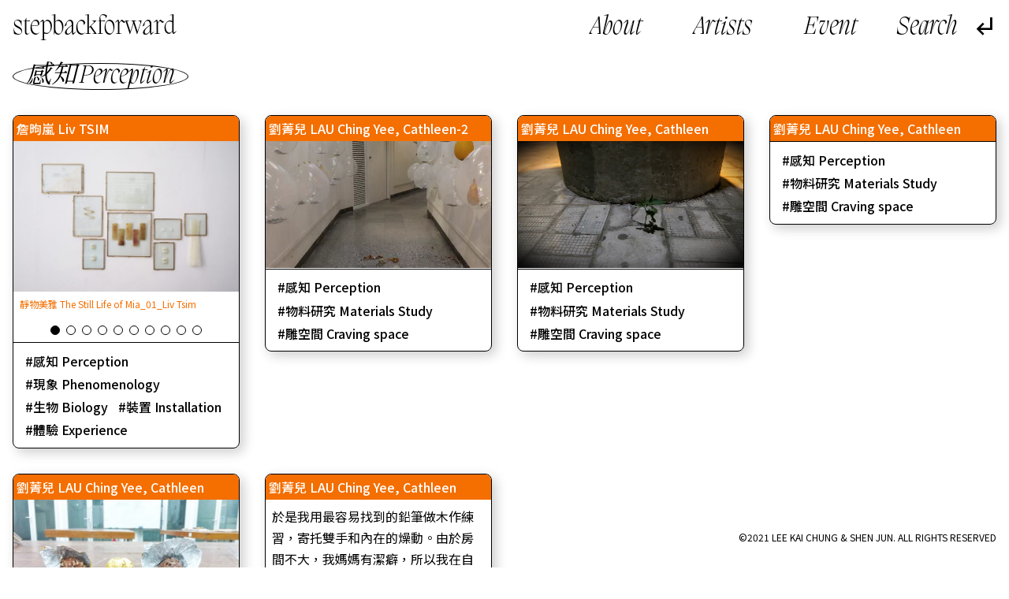

--- FILE ---
content_type: text/html; charset=UTF-8
request_url: http://stepbackforward.art/tag/ganzhi-perception/
body_size: 16179
content:
<!doctype html>
<html lang="zh-Hans">
<head>
	<meta charset="UTF-8">
	<meta name="viewport" content="width=device-width, initial-scale=1">
    <meta name="description" content="檔案的碎片，靜音中的雜音，一個平行的藝術時空 Fragments of archives, noises from the silenced, a parallel art spatiotemporality" />
    <meta name="keywords" content="藝術家檔案 Artist Archive,過渡 Transmission,彳亍以行 StepBackForward,共同感 Togetherness,社群 Community,星圖 Constellation" />
	<link rel="profile" href="https://gmpg.org/xfn/11">
    <link rel="preconnect" href="https://fonts.gstatic.com">
<link href="https://fonts.googleapis.com/css2?family=Noto+Sans+SC:wght@100;300;400;500;700;900&family=Noto+Sans+TC:wght@100;300;400;500;700;900&family=Noto+Serif+SC:wght@200;300;400;500;600;700;900&family=Noto+Serif+TC:wght@200;300;400;500;600;700;900&display=swap" rel="stylesheet">
<link rel="stylesheet" href="http://stepbackforward.art/wp-content/themes/sbf/font/fonts.css">
    <link href="http://stepbackforward.art/wp-content/themes/sbf/img/plyr2.css" rel="stylesheet">
    <link href="http://stepbackforward.art/wp-content/themes/sbf/js/swiper.min.css" rel="stylesheet">
	<title>感知 Perception &#8211; stepbackforward</title>
<meta name='robots' content='max-image-preview:large' />
<link rel="alternate" type="application/rss+xml" title="stepbackforward &raquo; Feed" href="http://stepbackforward.art/feed/" />
<link rel="alternate" type="application/rss+xml" title="stepbackforward &raquo; 评论 Feed" href="http://stepbackforward.art/comments/feed/" />
<link rel="alternate" type="application/rss+xml" title="stepbackforward &raquo; 感知 Perception 标签 Feed" href="http://stepbackforward.art/tag/ganzhi-perception/feed/" />
<style id='wp-img-auto-sizes-contain-inline-css'>
img:is([sizes=auto i],[sizes^="auto," i]){contain-intrinsic-size:3000px 1500px}
/*# sourceURL=wp-img-auto-sizes-contain-inline-css */
</style>
<link rel='stylesheet' id='mci-footnotes-public-css' href='http://stepbackforward.art/wp-content/plugins/footnotes/css/public.css?ver=2.5.3' media='all' />
<link rel='stylesheet' id='mci-footnotes-layout-reference-container-css' href='http://stepbackforward.art/wp-content/plugins/footnotes/css/layout-reference-container.css?ver=2.5.3' media='all' />
<style id='wp-emoji-styles-inline-css'>

	img.wp-smiley, img.emoji {
		display: inline !important;
		border: none !important;
		box-shadow: none !important;
		height: 1em !important;
		width: 1em !important;
		margin: 0 0.07em !important;
		vertical-align: -0.1em !important;
		background: none !important;
		padding: 0 !important;
	}
/*# sourceURL=wp-emoji-styles-inline-css */
</style>
<style id='wp-block-library-inline-css'>
:root{--wp-block-synced-color:#7a00df;--wp-block-synced-color--rgb:122,0,223;--wp-bound-block-color:var(--wp-block-synced-color);--wp-editor-canvas-background:#ddd;--wp-admin-theme-color:#007cba;--wp-admin-theme-color--rgb:0,124,186;--wp-admin-theme-color-darker-10:#006ba1;--wp-admin-theme-color-darker-10--rgb:0,107,160.5;--wp-admin-theme-color-darker-20:#005a87;--wp-admin-theme-color-darker-20--rgb:0,90,135;--wp-admin-border-width-focus:2px}@media (min-resolution:192dpi){:root{--wp-admin-border-width-focus:1.5px}}.wp-element-button{cursor:pointer}:root .has-very-light-gray-background-color{background-color:#eee}:root .has-very-dark-gray-background-color{background-color:#313131}:root .has-very-light-gray-color{color:#eee}:root .has-very-dark-gray-color{color:#313131}:root .has-vivid-green-cyan-to-vivid-cyan-blue-gradient-background{background:linear-gradient(135deg,#00d084,#0693e3)}:root .has-purple-crush-gradient-background{background:linear-gradient(135deg,#34e2e4,#4721fb 50%,#ab1dfe)}:root .has-hazy-dawn-gradient-background{background:linear-gradient(135deg,#faaca8,#dad0ec)}:root .has-subdued-olive-gradient-background{background:linear-gradient(135deg,#fafae1,#67a671)}:root .has-atomic-cream-gradient-background{background:linear-gradient(135deg,#fdd79a,#004a59)}:root .has-nightshade-gradient-background{background:linear-gradient(135deg,#330968,#31cdcf)}:root .has-midnight-gradient-background{background:linear-gradient(135deg,#020381,#2874fc)}:root{--wp--preset--font-size--normal:16px;--wp--preset--font-size--huge:42px}.has-regular-font-size{font-size:1em}.has-larger-font-size{font-size:2.625em}.has-normal-font-size{font-size:var(--wp--preset--font-size--normal)}.has-huge-font-size{font-size:var(--wp--preset--font-size--huge)}.has-text-align-center{text-align:center}.has-text-align-left{text-align:left}.has-text-align-right{text-align:right}.has-fit-text{white-space:nowrap!important}#end-resizable-editor-section{display:none}.aligncenter{clear:both}.items-justified-left{justify-content:flex-start}.items-justified-center{justify-content:center}.items-justified-right{justify-content:flex-end}.items-justified-space-between{justify-content:space-between}.screen-reader-text{border:0;clip-path:inset(50%);height:1px;margin:-1px;overflow:hidden;padding:0;position:absolute;width:1px;word-wrap:normal!important}.screen-reader-text:focus{background-color:#ddd;clip-path:none;color:#444;display:block;font-size:1em;height:auto;left:5px;line-height:normal;padding:15px 23px 14px;text-decoration:none;top:5px;width:auto;z-index:100000}html :where(.has-border-color){border-style:solid}html :where([style*=border-top-color]){border-top-style:solid}html :where([style*=border-right-color]){border-right-style:solid}html :where([style*=border-bottom-color]){border-bottom-style:solid}html :where([style*=border-left-color]){border-left-style:solid}html :where([style*=border-width]){border-style:solid}html :where([style*=border-top-width]){border-top-style:solid}html :where([style*=border-right-width]){border-right-style:solid}html :where([style*=border-bottom-width]){border-bottom-style:solid}html :where([style*=border-left-width]){border-left-style:solid}html :where(img[class*=wp-image-]){height:auto;max-width:100%}:where(figure){margin:0 0 1em}html :where(.is-position-sticky){--wp-admin--admin-bar--position-offset:var(--wp-admin--admin-bar--height,0px)}@media screen and (max-width:600px){html :where(.is-position-sticky){--wp-admin--admin-bar--position-offset:0px}}

/*# sourceURL=wp-block-library-inline-css */
</style><style id='global-styles-inline-css'>
:root{--wp--preset--aspect-ratio--square: 1;--wp--preset--aspect-ratio--4-3: 4/3;--wp--preset--aspect-ratio--3-4: 3/4;--wp--preset--aspect-ratio--3-2: 3/2;--wp--preset--aspect-ratio--2-3: 2/3;--wp--preset--aspect-ratio--16-9: 16/9;--wp--preset--aspect-ratio--9-16: 9/16;--wp--preset--color--black: #000000;--wp--preset--color--cyan-bluish-gray: #abb8c3;--wp--preset--color--white: #ffffff;--wp--preset--color--pale-pink: #f78da7;--wp--preset--color--vivid-red: #cf2e2e;--wp--preset--color--luminous-vivid-orange: #ff6900;--wp--preset--color--luminous-vivid-amber: #fcb900;--wp--preset--color--light-green-cyan: #7bdcb5;--wp--preset--color--vivid-green-cyan: #00d084;--wp--preset--color--pale-cyan-blue: #8ed1fc;--wp--preset--color--vivid-cyan-blue: #0693e3;--wp--preset--color--vivid-purple: #9b51e0;--wp--preset--gradient--vivid-cyan-blue-to-vivid-purple: linear-gradient(135deg,rgb(6,147,227) 0%,rgb(155,81,224) 100%);--wp--preset--gradient--light-green-cyan-to-vivid-green-cyan: linear-gradient(135deg,rgb(122,220,180) 0%,rgb(0,208,130) 100%);--wp--preset--gradient--luminous-vivid-amber-to-luminous-vivid-orange: linear-gradient(135deg,rgb(252,185,0) 0%,rgb(255,105,0) 100%);--wp--preset--gradient--luminous-vivid-orange-to-vivid-red: linear-gradient(135deg,rgb(255,105,0) 0%,rgb(207,46,46) 100%);--wp--preset--gradient--very-light-gray-to-cyan-bluish-gray: linear-gradient(135deg,rgb(238,238,238) 0%,rgb(169,184,195) 100%);--wp--preset--gradient--cool-to-warm-spectrum: linear-gradient(135deg,rgb(74,234,220) 0%,rgb(151,120,209) 20%,rgb(207,42,186) 40%,rgb(238,44,130) 60%,rgb(251,105,98) 80%,rgb(254,248,76) 100%);--wp--preset--gradient--blush-light-purple: linear-gradient(135deg,rgb(255,206,236) 0%,rgb(152,150,240) 100%);--wp--preset--gradient--blush-bordeaux: linear-gradient(135deg,rgb(254,205,165) 0%,rgb(254,45,45) 50%,rgb(107,0,62) 100%);--wp--preset--gradient--luminous-dusk: linear-gradient(135deg,rgb(255,203,112) 0%,rgb(199,81,192) 50%,rgb(65,88,208) 100%);--wp--preset--gradient--pale-ocean: linear-gradient(135deg,rgb(255,245,203) 0%,rgb(182,227,212) 50%,rgb(51,167,181) 100%);--wp--preset--gradient--electric-grass: linear-gradient(135deg,rgb(202,248,128) 0%,rgb(113,206,126) 100%);--wp--preset--gradient--midnight: linear-gradient(135deg,rgb(2,3,129) 0%,rgb(40,116,252) 100%);--wp--preset--font-size--small: 13px;--wp--preset--font-size--medium: 20px;--wp--preset--font-size--large: 36px;--wp--preset--font-size--x-large: 42px;--wp--preset--spacing--20: 0.44rem;--wp--preset--spacing--30: 0.67rem;--wp--preset--spacing--40: 1rem;--wp--preset--spacing--50: 1.5rem;--wp--preset--spacing--60: 2.25rem;--wp--preset--spacing--70: 3.38rem;--wp--preset--spacing--80: 5.06rem;--wp--preset--shadow--natural: 6px 6px 9px rgba(0, 0, 0, 0.2);--wp--preset--shadow--deep: 12px 12px 50px rgba(0, 0, 0, 0.4);--wp--preset--shadow--sharp: 6px 6px 0px rgba(0, 0, 0, 0.2);--wp--preset--shadow--outlined: 6px 6px 0px -3px rgb(255, 255, 255), 6px 6px rgb(0, 0, 0);--wp--preset--shadow--crisp: 6px 6px 0px rgb(0, 0, 0);}:where(.is-layout-flex){gap: 0.5em;}:where(.is-layout-grid){gap: 0.5em;}body .is-layout-flex{display: flex;}.is-layout-flex{flex-wrap: wrap;align-items: center;}.is-layout-flex > :is(*, div){margin: 0;}body .is-layout-grid{display: grid;}.is-layout-grid > :is(*, div){margin: 0;}:where(.wp-block-columns.is-layout-flex){gap: 2em;}:where(.wp-block-columns.is-layout-grid){gap: 2em;}:where(.wp-block-post-template.is-layout-flex){gap: 1.25em;}:where(.wp-block-post-template.is-layout-grid){gap: 1.25em;}.has-black-color{color: var(--wp--preset--color--black) !important;}.has-cyan-bluish-gray-color{color: var(--wp--preset--color--cyan-bluish-gray) !important;}.has-white-color{color: var(--wp--preset--color--white) !important;}.has-pale-pink-color{color: var(--wp--preset--color--pale-pink) !important;}.has-vivid-red-color{color: var(--wp--preset--color--vivid-red) !important;}.has-luminous-vivid-orange-color{color: var(--wp--preset--color--luminous-vivid-orange) !important;}.has-luminous-vivid-amber-color{color: var(--wp--preset--color--luminous-vivid-amber) !important;}.has-light-green-cyan-color{color: var(--wp--preset--color--light-green-cyan) !important;}.has-vivid-green-cyan-color{color: var(--wp--preset--color--vivid-green-cyan) !important;}.has-pale-cyan-blue-color{color: var(--wp--preset--color--pale-cyan-blue) !important;}.has-vivid-cyan-blue-color{color: var(--wp--preset--color--vivid-cyan-blue) !important;}.has-vivid-purple-color{color: var(--wp--preset--color--vivid-purple) !important;}.has-black-background-color{background-color: var(--wp--preset--color--black) !important;}.has-cyan-bluish-gray-background-color{background-color: var(--wp--preset--color--cyan-bluish-gray) !important;}.has-white-background-color{background-color: var(--wp--preset--color--white) !important;}.has-pale-pink-background-color{background-color: var(--wp--preset--color--pale-pink) !important;}.has-vivid-red-background-color{background-color: var(--wp--preset--color--vivid-red) !important;}.has-luminous-vivid-orange-background-color{background-color: var(--wp--preset--color--luminous-vivid-orange) !important;}.has-luminous-vivid-amber-background-color{background-color: var(--wp--preset--color--luminous-vivid-amber) !important;}.has-light-green-cyan-background-color{background-color: var(--wp--preset--color--light-green-cyan) !important;}.has-vivid-green-cyan-background-color{background-color: var(--wp--preset--color--vivid-green-cyan) !important;}.has-pale-cyan-blue-background-color{background-color: var(--wp--preset--color--pale-cyan-blue) !important;}.has-vivid-cyan-blue-background-color{background-color: var(--wp--preset--color--vivid-cyan-blue) !important;}.has-vivid-purple-background-color{background-color: var(--wp--preset--color--vivid-purple) !important;}.has-black-border-color{border-color: var(--wp--preset--color--black) !important;}.has-cyan-bluish-gray-border-color{border-color: var(--wp--preset--color--cyan-bluish-gray) !important;}.has-white-border-color{border-color: var(--wp--preset--color--white) !important;}.has-pale-pink-border-color{border-color: var(--wp--preset--color--pale-pink) !important;}.has-vivid-red-border-color{border-color: var(--wp--preset--color--vivid-red) !important;}.has-luminous-vivid-orange-border-color{border-color: var(--wp--preset--color--luminous-vivid-orange) !important;}.has-luminous-vivid-amber-border-color{border-color: var(--wp--preset--color--luminous-vivid-amber) !important;}.has-light-green-cyan-border-color{border-color: var(--wp--preset--color--light-green-cyan) !important;}.has-vivid-green-cyan-border-color{border-color: var(--wp--preset--color--vivid-green-cyan) !important;}.has-pale-cyan-blue-border-color{border-color: var(--wp--preset--color--pale-cyan-blue) !important;}.has-vivid-cyan-blue-border-color{border-color: var(--wp--preset--color--vivid-cyan-blue) !important;}.has-vivid-purple-border-color{border-color: var(--wp--preset--color--vivid-purple) !important;}.has-vivid-cyan-blue-to-vivid-purple-gradient-background{background: var(--wp--preset--gradient--vivid-cyan-blue-to-vivid-purple) !important;}.has-light-green-cyan-to-vivid-green-cyan-gradient-background{background: var(--wp--preset--gradient--light-green-cyan-to-vivid-green-cyan) !important;}.has-luminous-vivid-amber-to-luminous-vivid-orange-gradient-background{background: var(--wp--preset--gradient--luminous-vivid-amber-to-luminous-vivid-orange) !important;}.has-luminous-vivid-orange-to-vivid-red-gradient-background{background: var(--wp--preset--gradient--luminous-vivid-orange-to-vivid-red) !important;}.has-very-light-gray-to-cyan-bluish-gray-gradient-background{background: var(--wp--preset--gradient--very-light-gray-to-cyan-bluish-gray) !important;}.has-cool-to-warm-spectrum-gradient-background{background: var(--wp--preset--gradient--cool-to-warm-spectrum) !important;}.has-blush-light-purple-gradient-background{background: var(--wp--preset--gradient--blush-light-purple) !important;}.has-blush-bordeaux-gradient-background{background: var(--wp--preset--gradient--blush-bordeaux) !important;}.has-luminous-dusk-gradient-background{background: var(--wp--preset--gradient--luminous-dusk) !important;}.has-pale-ocean-gradient-background{background: var(--wp--preset--gradient--pale-ocean) !important;}.has-electric-grass-gradient-background{background: var(--wp--preset--gradient--electric-grass) !important;}.has-midnight-gradient-background{background: var(--wp--preset--gradient--midnight) !important;}.has-small-font-size{font-size: var(--wp--preset--font-size--small) !important;}.has-medium-font-size{font-size: var(--wp--preset--font-size--medium) !important;}.has-large-font-size{font-size: var(--wp--preset--font-size--large) !important;}.has-x-large-font-size{font-size: var(--wp--preset--font-size--x-large) !important;}
/*# sourceURL=global-styles-inline-css */
</style>

<style id='classic-theme-styles-inline-css'>
/*! This file is auto-generated */
.wp-block-button__link{color:#fff;background-color:#32373c;border-radius:9999px;box-shadow:none;text-decoration:none;padding:calc(.667em + 2px) calc(1.333em + 2px);font-size:1.125em}.wp-block-file__button{background:#32373c;color:#fff;text-decoration:none}
/*# sourceURL=/wp-includes/css/classic-themes.min.css */
</style>
<link rel='stylesheet' id='sbf-style-css' href='http://stepbackforward.art/wp-content/themes/sbf/style.css?ver=1.0.0' media='all' />
<script src="http://stepbackforward.art/wp-content/themes/sbf/js/jquery.js" id="jquery-js"></script>
<script src="http://stepbackforward.art/wp-content/plugins/footnotes/js/jquery.tools.min.js?ver=1.2.7redacted" id="mci-footnotes-jquery-tools-js"></script>
<link rel="https://api.w.org/" href="http://stepbackforward.art/wp-json/" /><link rel="alternate" title="JSON" type="application/json" href="http://stepbackforward.art/wp-json/wp/v2/tags/418" /><link rel="EditURI" type="application/rsd+xml" title="RSD" href="http://stepbackforward.art/xmlrpc.php?rsd" />
<meta name="generator" content="WordPress 6.9" />
<style>.recentcomments a{display:inline !important;padding:0 !important;margin:0 !important;}</style>
<style type="text/css" media="all">
.footnotes_reference_container {margin-top: 24px !important; margin-bottom: 0px !important;}
.footnote_tooltip { font-size: 13.0px !important; background-color: #ffffff !important; border-width: 1px !important; border-style: solid !important; border-color: #cccc99 !important; -webkit-box-shadow: 2px 2px 11px #666666; -moz-box-shadow: 2px 2px 11px #666666; box-shadow: 2px 2px 11px #666666; max-width: 450px !important;}

</style>
    <script src="http://stepbackforward.art/wp-content/themes/sbf/js/wavesurfer.js"></script>
    <script src="http://stepbackforward.art/wp-content/themes/sbf/js/wavesurfer.cursor.js"></script>
    <script src="http://stepbackforward.art/wp-content/themes/sbf/js/app.js"></script>
    <script src="http://stepbackforward.art/wp-content/themes/sbf/js/swiper.min.js"></script>
    <script>
        var text = ["原本以為了無罣礙，現在⋯⋯有種無原故的不安與茫然","空白、錯漏、遺失完全佔據其中","對錯從來都沒有一定的答案。也有很多人他們並不關心。"];var sound = ["https://stepbackforward.art/wp-content/uploads/2021/01/NST_audio_tour_20210124_segment.mp3","https://stepbackforward.art/wp-content/uploads/2021/02/一封远离的信件，时间15秒内-_音频.wav","https://stepbackforward.art/wp-content/uploads/2021/02/聲音.mp3"];        var show_swiper = false;
        var video_swiper = false;
        var isPlay = true;
        var isPlaying = false;
        var my_color = "#f46e00";
        document.documentElement.style.setProperty(
            "--color",
            my_color);

    </script>
    <link href="http://stepbackforward.art/wp-content/themes/sbf/screen.css" rel="stylesheet">
    <script async src="https://www.googletagmanager.com/gtag/js?id=G-TKLX2SPCCD"></script>
<script>
  window.dataLayer = window.dataLayer || [];
  function gtag(){dataLayer.push(arguments);}
  gtag('js', new Date());

  gtag('config', 'G-TKLX2SPCCD');
</script>
</head>

<body class="archive tag tag-ganzhi-perception tag-418 wp-theme-sbf ready hfeed">

<div class="search-box"><form style="height: 100%" role="search" method="get" id="searchform-1" action="http://stepbackforward.art/"><span class="icon-search"></span><input name="s" type="text" class="searchinput"></form><span class="icon-clearclose close-search"></span></div>
<main id="wrapper">

        <header id="header">
        <div class="logo">
            <a href="http://stepbackforward.art/">
                stepbackforward            </a>
        </div>
        <div class="header-left">
            <div class="header-menu">
                <ul id="primary-menu" class="menu"><li id="menu-item-26" class="menu-item menu-item-type-post_type menu-item-object-page menu-item-26"><a href="http://stepbackforward.art/about/">About</a></li>
<li id="menu-item-28" class="menu-item menu-item-type-post_type_archive menu-item-object-artist menu-item-28"><a href="http://stepbackforward.art/artists/">Artists</a></li>
<li id="menu-item-29" class="menu-item menu-item-type-post_type_archive menu-item-object-event menu-item-29"><a href="http://stepbackforward.art/event/">Event</a></li>
</ul>            </div>
            <div class="header-search">
                <div class="open-search"></div>
            </div>
                        <div class="back">
                <span class="icon-subdirectory_arrow_left"></span>
            </div>
                    </div>
    </header>
     

<div class="pub-content">



    

         <header class="main-tag-header">
        <h2>感知 Perception</h2>    </header>
    <div class="pub-wrap is-grid is-not-event">
			
<article id="post-1442" class="article picture-article post-1442 picture type-picture status-publish has-post-thumbnail hentry tag-ganzhi-perception tag-xianxiang-phenomenology tag-shengwu-biology tag-zhuangzhi-installation tag-tiyan-experience home-tags-shengwu-biology">
    <header>
        <span>

                <a href="http://stepbackforward.art/artists/liv-tsim/">詹昫嵐 Liv TSIM</a>        </span>
    </header>
    <div class="article-content">

            <a href="http://stepbackforward.art/artists/liv-tsim/">        <script>show_swiper = true</script>  <div class="article-swiper swiper-container"><div class="swiper-wrapper"><div class="swiper-slide"><img width="600" height="400" src="http://stepbackforward.art/wp-content/uploads/2021/07/靜物美雅-The-Still-Life-of-Mia_01_Liv-Tsim-600x400.jpg" class="attachment-m size-m" alt="" decoding="async" fetchpriority="high" srcset="http://stepbackforward.art/wp-content/uploads/2021/07/靜物美雅-The-Still-Life-of-Mia_01_Liv-Tsim-600x400.jpg 600w, http://stepbackforward.art/wp-content/uploads/2021/07/靜物美雅-The-Still-Life-of-Mia_01_Liv-Tsim-300x200.jpg 300w, http://stepbackforward.art/wp-content/uploads/2021/07/靜物美雅-The-Still-Life-of-Mia_01_Liv-Tsim-1024x683.jpg 1024w, http://stepbackforward.art/wp-content/uploads/2021/07/靜物美雅-The-Still-Life-of-Mia_01_Liv-Tsim-768x512.jpg 768w, http://stepbackforward.art/wp-content/uploads/2021/07/靜物美雅-The-Still-Life-of-Mia_01_Liv-Tsim-1536x1024.jpg 1536w, http://stepbackforward.art/wp-content/uploads/2021/07/靜物美雅-The-Still-Life-of-Mia_01_Liv-Tsim-2048x1365.jpg 2048w, http://stepbackforward.art/wp-content/uploads/2021/07/靜物美雅-The-Still-Life-of-Mia_01_Liv-Tsim-1280x853.jpg 1280w" sizes="(max-width: 600px) 100vw, 600px" /><div class="pic-info"><p>靜物美雅 The Still Life of Mia_01_Liv Tsim</p>
</div></div><div class="swiper-slide"><img width="600" height="900" src="http://stepbackforward.art/wp-content/uploads/2021/07/靜物美雅-The-Still-Life-of-Mia_02_Liv-Tsim-600x900.jpg" class="attachment-m size-m" alt="" decoding="async" srcset="http://stepbackforward.art/wp-content/uploads/2021/07/靜物美雅-The-Still-Life-of-Mia_02_Liv-Tsim-600x900.jpg 600w, http://stepbackforward.art/wp-content/uploads/2021/07/靜物美雅-The-Still-Life-of-Mia_02_Liv-Tsim-200x300.jpg 200w, http://stepbackforward.art/wp-content/uploads/2021/07/靜物美雅-The-Still-Life-of-Mia_02_Liv-Tsim-683x1024.jpg 683w, http://stepbackforward.art/wp-content/uploads/2021/07/靜物美雅-The-Still-Life-of-Mia_02_Liv-Tsim-768x1152.jpg 768w, http://stepbackforward.art/wp-content/uploads/2021/07/靜物美雅-The-Still-Life-of-Mia_02_Liv-Tsim-1024x1536.jpg 1024w, http://stepbackforward.art/wp-content/uploads/2021/07/靜物美雅-The-Still-Life-of-Mia_02_Liv-Tsim-1365x2048.jpg 1365w, http://stepbackforward.art/wp-content/uploads/2021/07/靜物美雅-The-Still-Life-of-Mia_02_Liv-Tsim-1280x1920.jpg 1280w, http://stepbackforward.art/wp-content/uploads/2021/07/靜物美雅-The-Still-Life-of-Mia_02_Liv-Tsim.jpg 1536w" sizes="(max-width: 600px) 100vw, 600px" /><div class="pic-info"><p>靜物美雅 The Still Life of Mia_03_Liv Tsim</p>
</div></div><div class="swiper-slide"><img width="600" height="900" src="http://stepbackforward.art/wp-content/uploads/2021/07/靜物美雅-The-Still-Life-of-Mia_03_Liv-Tsim-600x900.jpg" class="attachment-m size-m" alt="" decoding="async" srcset="http://stepbackforward.art/wp-content/uploads/2021/07/靜物美雅-The-Still-Life-of-Mia_03_Liv-Tsim-600x900.jpg 600w, http://stepbackforward.art/wp-content/uploads/2021/07/靜物美雅-The-Still-Life-of-Mia_03_Liv-Tsim-200x300.jpg 200w, http://stepbackforward.art/wp-content/uploads/2021/07/靜物美雅-The-Still-Life-of-Mia_03_Liv-Tsim-683x1024.jpg 683w, http://stepbackforward.art/wp-content/uploads/2021/07/靜物美雅-The-Still-Life-of-Mia_03_Liv-Tsim-768x1152.jpg 768w, http://stepbackforward.art/wp-content/uploads/2021/07/靜物美雅-The-Still-Life-of-Mia_03_Liv-Tsim-1024x1536.jpg 1024w, http://stepbackforward.art/wp-content/uploads/2021/07/靜物美雅-The-Still-Life-of-Mia_03_Liv-Tsim-1365x2048.jpg 1365w, http://stepbackforward.art/wp-content/uploads/2021/07/靜物美雅-The-Still-Life-of-Mia_03_Liv-Tsim-1280x1920.jpg 1280w, http://stepbackforward.art/wp-content/uploads/2021/07/靜物美雅-The-Still-Life-of-Mia_03_Liv-Tsim.jpg 1536w" sizes="(max-width: 600px) 100vw, 600px" /><div class="pic-info"><p>靜物美雅 The Still Life of Mia_02_Liv Tsim</p>
</div></div><div class="swiper-slide"><img width="600" height="899" src="http://stepbackforward.art/wp-content/uploads/2021/07/The-Migratory-遷徙_Liv-Tsim-600x899.jpg" class="attachment-m size-m" alt="" decoding="async" loading="lazy" srcset="http://stepbackforward.art/wp-content/uploads/2021/07/The-Migratory-遷徙_Liv-Tsim-600x899.jpg 600w, http://stepbackforward.art/wp-content/uploads/2021/07/The-Migratory-遷徙_Liv-Tsim-200x300.jpg 200w, http://stepbackforward.art/wp-content/uploads/2021/07/The-Migratory-遷徙_Liv-Tsim-683x1024.jpg 683w, http://stepbackforward.art/wp-content/uploads/2021/07/The-Migratory-遷徙_Liv-Tsim-768x1151.jpg 768w, http://stepbackforward.art/wp-content/uploads/2021/07/The-Migratory-遷徙_Liv-Tsim.jpg 900w" sizes="auto, (max-width: 600px) 100vw, 600px" /><div class="pic-info"><p>The Migratory 遷徙_Liv Tsim</p>
</div></div><div class="swiper-slide"><img width="600" height="400" src="http://stepbackforward.art/wp-content/uploads/2021/07/What-If-it-is-just-a-fabric-Vol.II-一塊布-Vol.II_01_Liv-Tsim-600x400.jpg" class="attachment-m size-m" alt="" decoding="async" loading="lazy" srcset="http://stepbackforward.art/wp-content/uploads/2021/07/What-If-it-is-just-a-fabric-Vol.II-一塊布-Vol.II_01_Liv-Tsim-600x400.jpg 600w, http://stepbackforward.art/wp-content/uploads/2021/07/What-If-it-is-just-a-fabric-Vol.II-一塊布-Vol.II_01_Liv-Tsim-300x200.jpg 300w, http://stepbackforward.art/wp-content/uploads/2021/07/What-If-it-is-just-a-fabric-Vol.II-一塊布-Vol.II_01_Liv-Tsim-1024x683.jpg 1024w, http://stepbackforward.art/wp-content/uploads/2021/07/What-If-it-is-just-a-fabric-Vol.II-一塊布-Vol.II_01_Liv-Tsim-768x512.jpg 768w, http://stepbackforward.art/wp-content/uploads/2021/07/What-If-it-is-just-a-fabric-Vol.II-一塊布-Vol.II_01_Liv-Tsim-1536x1024.jpg 1536w, http://stepbackforward.art/wp-content/uploads/2021/07/What-If-it-is-just-a-fabric-Vol.II-一塊布-Vol.II_01_Liv-Tsim-2048x1365.jpg 2048w, http://stepbackforward.art/wp-content/uploads/2021/07/What-If-it-is-just-a-fabric-Vol.II-一塊布-Vol.II_01_Liv-Tsim-1280x853.jpg 1280w" sizes="auto, (max-width: 600px) 100vw, 600px" /></div><div class="swiper-slide"><img width="600" height="400" src="http://stepbackforward.art/wp-content/uploads/2021/07/What-If-it-is-just-a-fabric-Vol.II-一塊布-Vol.II_02_Liv-Tsim-600x400.jpg" class="attachment-m size-m" alt="" decoding="async" loading="lazy" srcset="http://stepbackforward.art/wp-content/uploads/2021/07/What-If-it-is-just-a-fabric-Vol.II-一塊布-Vol.II_02_Liv-Tsim-600x400.jpg 600w, http://stepbackforward.art/wp-content/uploads/2021/07/What-If-it-is-just-a-fabric-Vol.II-一塊布-Vol.II_02_Liv-Tsim-300x200.jpg 300w, http://stepbackforward.art/wp-content/uploads/2021/07/What-If-it-is-just-a-fabric-Vol.II-一塊布-Vol.II_02_Liv-Tsim-1024x683.jpg 1024w, http://stepbackforward.art/wp-content/uploads/2021/07/What-If-it-is-just-a-fabric-Vol.II-一塊布-Vol.II_02_Liv-Tsim-768x512.jpg 768w, http://stepbackforward.art/wp-content/uploads/2021/07/What-If-it-is-just-a-fabric-Vol.II-一塊布-Vol.II_02_Liv-Tsim-1536x1024.jpg 1536w, http://stepbackforward.art/wp-content/uploads/2021/07/What-If-it-is-just-a-fabric-Vol.II-一塊布-Vol.II_02_Liv-Tsim-2048x1365.jpg 2048w, http://stepbackforward.art/wp-content/uploads/2021/07/What-If-it-is-just-a-fabric-Vol.II-一塊布-Vol.II_02_Liv-Tsim-1280x853.jpg 1280w" sizes="auto, (max-width: 600px) 100vw, 600px" /></div><div class="swiper-slide"><img width="600" height="396" src="http://stepbackforward.art/wp-content/uploads/2021/07/孤單樂曲-The-Song-Of-Solitary-Number_Liv-Tsim-x-Lam-Siu-Ying_01-600x396.png" class="attachment-m size-m" alt="" decoding="async" loading="lazy" srcset="http://stepbackforward.art/wp-content/uploads/2021/07/孤單樂曲-The-Song-Of-Solitary-Number_Liv-Tsim-x-Lam-Siu-Ying_01-600x396.png 600w, http://stepbackforward.art/wp-content/uploads/2021/07/孤單樂曲-The-Song-Of-Solitary-Number_Liv-Tsim-x-Lam-Siu-Ying_01-300x198.png 300w, http://stepbackforward.art/wp-content/uploads/2021/07/孤單樂曲-The-Song-Of-Solitary-Number_Liv-Tsim-x-Lam-Siu-Ying_01-768x507.png 768w, http://stepbackforward.art/wp-content/uploads/2021/07/孤單樂曲-The-Song-Of-Solitary-Number_Liv-Tsim-x-Lam-Siu-Ying_01.png 805w" sizes="auto, (max-width: 600px) 100vw, 600px" /><div class="pic-info"><p>孤單樂曲 The Song Of Solitary Number_Liv Tsim x Lam Siu Ying_01</p>
</div></div><div class="swiper-slide"><img width="600" height="396" src="http://stepbackforward.art/wp-content/uploads/2021/07/孤單樂曲-The-Song-Of-Solitary-Number_Liv-Tsim-x-Lam-Siu-Ying_02-600x396.png" class="attachment-m size-m" alt="" decoding="async" loading="lazy" srcset="http://stepbackforward.art/wp-content/uploads/2021/07/孤單樂曲-The-Song-Of-Solitary-Number_Liv-Tsim-x-Lam-Siu-Ying_02-600x396.png 600w, http://stepbackforward.art/wp-content/uploads/2021/07/孤單樂曲-The-Song-Of-Solitary-Number_Liv-Tsim-x-Lam-Siu-Ying_02-300x198.png 300w, http://stepbackforward.art/wp-content/uploads/2021/07/孤單樂曲-The-Song-Of-Solitary-Number_Liv-Tsim-x-Lam-Siu-Ying_02-768x507.png 768w, http://stepbackforward.art/wp-content/uploads/2021/07/孤單樂曲-The-Song-Of-Solitary-Number_Liv-Tsim-x-Lam-Siu-Ying_02.png 804w" sizes="auto, (max-width: 600px) 100vw, 600px" /><div class="pic-info"><p>孤單樂曲 The Song Of Solitary Number_Liv Tsim x Lam Siu Ying_02</p>
</div></div><div class="swiper-slide"><img width="600" height="400" src="http://stepbackforward.art/wp-content/uploads/2021/07/銀呀！部落侵略者-infection-invader_02_Liv-Tsim-x-Lam-Siu-Ying-x-Fung-Wing-Lam-600x400.jpg" class="attachment-m size-m" alt="" decoding="async" loading="lazy" srcset="http://stepbackforward.art/wp-content/uploads/2021/07/銀呀！部落侵略者-infection-invader_02_Liv-Tsim-x-Lam-Siu-Ying-x-Fung-Wing-Lam-600x400.jpg 600w, http://stepbackforward.art/wp-content/uploads/2021/07/銀呀！部落侵略者-infection-invader_02_Liv-Tsim-x-Lam-Siu-Ying-x-Fung-Wing-Lam-300x200.jpg 300w, http://stepbackforward.art/wp-content/uploads/2021/07/銀呀！部落侵略者-infection-invader_02_Liv-Tsim-x-Lam-Siu-Ying-x-Fung-Wing-Lam-1024x683.jpg 1024w, http://stepbackforward.art/wp-content/uploads/2021/07/銀呀！部落侵略者-infection-invader_02_Liv-Tsim-x-Lam-Siu-Ying-x-Fung-Wing-Lam-768x512.jpg 768w, http://stepbackforward.art/wp-content/uploads/2021/07/銀呀！部落侵略者-infection-invader_02_Liv-Tsim-x-Lam-Siu-Ying-x-Fung-Wing-Lam-1536x1024.jpg 1536w, http://stepbackforward.art/wp-content/uploads/2021/07/銀呀！部落侵略者-infection-invader_02_Liv-Tsim-x-Lam-Siu-Ying-x-Fung-Wing-Lam-1280x853.jpg 1280w, http://stepbackforward.art/wp-content/uploads/2021/07/銀呀！部落侵略者-infection-invader_02_Liv-Tsim-x-Lam-Siu-Ying-x-Fung-Wing-Lam.jpg 1920w" sizes="auto, (max-width: 600px) 100vw, 600px" /><div class="pic-info"><p>銀呀！部落侵略者 infection invader_02_Liv Tsim x Lam Siu Ying x Fung Wing Lam</p>
</div></div><div class="swiper-slide"><img width="600" height="400" src="http://stepbackforward.art/wp-content/uploads/2021/07/銀呀！部落侵略者-infection-invader_01_Liv-Tsim-x-Lam-Siu-Ying-x-Fung-Wing-Lam--600x400.jpg" class="attachment-m size-m" alt="" decoding="async" loading="lazy" srcset="http://stepbackforward.art/wp-content/uploads/2021/07/銀呀！部落侵略者-infection-invader_01_Liv-Tsim-x-Lam-Siu-Ying-x-Fung-Wing-Lam--600x400.jpg 600w, http://stepbackforward.art/wp-content/uploads/2021/07/銀呀！部落侵略者-infection-invader_01_Liv-Tsim-x-Lam-Siu-Ying-x-Fung-Wing-Lam--300x200.jpg 300w, http://stepbackforward.art/wp-content/uploads/2021/07/銀呀！部落侵略者-infection-invader_01_Liv-Tsim-x-Lam-Siu-Ying-x-Fung-Wing-Lam--1024x683.jpg 1024w, http://stepbackforward.art/wp-content/uploads/2021/07/銀呀！部落侵略者-infection-invader_01_Liv-Tsim-x-Lam-Siu-Ying-x-Fung-Wing-Lam--768x512.jpg 768w, http://stepbackforward.art/wp-content/uploads/2021/07/銀呀！部落侵略者-infection-invader_01_Liv-Tsim-x-Lam-Siu-Ying-x-Fung-Wing-Lam--1536x1024.jpg 1536w, http://stepbackforward.art/wp-content/uploads/2021/07/銀呀！部落侵略者-infection-invader_01_Liv-Tsim-x-Lam-Siu-Ying-x-Fung-Wing-Lam--1280x853.jpg 1280w, http://stepbackforward.art/wp-content/uploads/2021/07/銀呀！部落侵略者-infection-invader_01_Liv-Tsim-x-Lam-Siu-Ying-x-Fung-Wing-Lam-.jpg 1920w" sizes="auto, (max-width: 600px) 100vw, 600px" /><div class="pic-info"><p>銀呀！部落侵略者 infection invader_01_Liv Tsim x Lam Siu Ying x Fung Wing Lam</p>
</div></div></div><div class="swiper-pagination"></div></div>
            </a>


        <div class="article-tags">
            <ul>
                <li class="tags"><a href="http://stepbackforward.art/tag/ganzhi-perception/" rel="tag">感知 Perception</a></li><li class="tags"><a href="http://stepbackforward.art/tag/xianxiang-phenomenology/" rel="tag">現象 Phenomenology</a></li><li class="tags"><a href="http://stepbackforward.art/tag/shengwu-biology/" rel="tag">生物 Biology</a></li><li class="tags"><a href="http://stepbackforward.art/tag/zhuangzhi-installation/" rel="tag">裝置 Installation</a></li><li class="tags"><a href="http://stepbackforward.art/tag/tiyan-experience/" rel="tag">體驗 Experience</a></li>            </ul>
        </div>
    </div>
</article><!-- #post-1442 -->

<article id="post-1127" class="article video-article post-1127 video type-video status-publish hentry tag-ganzhi-perception tag-wuliaoyanjiu-materials-study tag-diaokongjian-craving-space home-tags-ganzhinengli-perception">
    <header>
        <span>

                <a href="http://stepbackforward.art/video/liujinger-lau-ching-yee-cathleen-2/">劉菁兒 LAU Ching Yee, Cathleen-2</a>        </span>
    </header>
    <div class="article-content">

            <a href="http://stepbackforward.art/video/liujinger-lau-ching-yee-cathleen-2/">            <video src="https://stepbackforward.art/wp-content/uploads/2021/03/別害羞放一個屁_Don_t-be-shy-to-make-a-fart-H.264-for-Video-Podcasting.m4v" loop autoplay muted></video>            </a>


        <div class="article-tags">
            <ul>
                <li class="tags"><a href="http://stepbackforward.art/tag/ganzhi-perception/" rel="tag">感知 Perception</a></li><li class="tags"><a href="http://stepbackforward.art/tag/wuliaoyanjiu-materials-study/" rel="tag">物料研究 Materials Study</a></li><li class="tags"><a href="http://stepbackforward.art/tag/diaokongjian-craving-space/" rel="tag">雕空間 Craving space</a></li>            </ul>
        </div>
    </div>
</article><!-- #post-1127 -->

<article id="post-1125" class="article video-article post-1125 video type-video status-publish hentry tag-ganzhi-perception tag-wuliaoyanjiu-materials-study tag-diaokongjian-craving-space home-tags-ganzhinengli-perception">
    <header>
        <span>

                <a href="http://stepbackforward.art/artists/lau-cathleen-ching-yee/">劉菁兒 LAU Ching Yee, Cathleen</a>        </span>
    </header>
    <div class="article-content">

            <a href="http://stepbackforward.art/artists/lau-cathleen-ching-yee/">            <video src="https://stepbackforward.art/wp-content/uploads/2021/03/狎你一份野生_小序_Wildness-in-pawn_-prologue-H.264-for-Video-Podcasting.m4v" loop autoplay muted></video>            </a>


        <div class="article-tags">
            <ul>
                <li class="tags"><a href="http://stepbackforward.art/tag/ganzhi-perception/" rel="tag">感知 Perception</a></li><li class="tags"><a href="http://stepbackforward.art/tag/wuliaoyanjiu-materials-study/" rel="tag">物料研究 Materials Study</a></li><li class="tags"><a href="http://stepbackforward.art/tag/diaokongjian-craving-space/" rel="tag">雕空間 Craving space</a></li>            </ul>
        </div>
    </div>
</article><!-- #post-1125 -->

<article id="post-1124" class="article picture-article post-1124 picture type-picture status-publish has-post-thumbnail hentry tag-ganzhi-perception tag-wuliaoyanjiu-materials-study tag-diaokongjian-craving-space home-tags-ganzhinengli-perception">
    <header>
        <span>

                <a href="http://stepbackforward.art/artists/lau-cathleen-ching-yee/">劉菁兒 LAU Ching Yee, Cathleen</a>        </span>
    </header>
    <div class="article-content">

            <a href="http://stepbackforward.art/artists/lau-cathleen-ching-yee/">        
            </a>


        <div class="article-tags">
            <ul>
                <li class="tags"><a href="http://stepbackforward.art/tag/ganzhi-perception/" rel="tag">感知 Perception</a></li><li class="tags"><a href="http://stepbackforward.art/tag/wuliaoyanjiu-materials-study/" rel="tag">物料研究 Materials Study</a></li><li class="tags"><a href="http://stepbackforward.art/tag/diaokongjian-craving-space/" rel="tag">雕空間 Craving space</a></li>            </ul>
        </div>
    </div>
</article><!-- #post-1124 -->

<article id="post-1081" class="article picture-article post-1081 picture type-picture status-publish has-post-thumbnail hentry tag-ganzhi-perception tag-wuliaoyanjiu-materials-study tag-diaokongjian-craving-space home-tags-ganzhinengli-perception">
    <header>
        <span>

                <a href="http://stepbackforward.art/artists/lau-cathleen-ching-yee/">劉菁兒 LAU Ching Yee, Cathleen</a>        </span>
    </header>
    <div class="article-content">

            <a href="http://stepbackforward.art/artists/lau-cathleen-ching-yee/">        <script>show_swiper = true</script>  <div class="article-swiper swiper-container"><div class="swiper-wrapper"><div class="swiper-slide"><img width="600" height="338" src="http://stepbackforward.art/wp-content/uploads/2021/03/1-物料研究_木屑_2-Material-test_Saw-dust_2-600x338.jpg" class="attachment-m size-m" alt="" decoding="async" loading="lazy" srcset="http://stepbackforward.art/wp-content/uploads/2021/03/1-物料研究_木屑_2-Material-test_Saw-dust_2-600x338.jpg 600w, http://stepbackforward.art/wp-content/uploads/2021/03/1-物料研究_木屑_2-Material-test_Saw-dust_2-300x169.jpg 300w, http://stepbackforward.art/wp-content/uploads/2021/03/1-物料研究_木屑_2-Material-test_Saw-dust_2-1024x576.jpg 1024w, http://stepbackforward.art/wp-content/uploads/2021/03/1-物料研究_木屑_2-Material-test_Saw-dust_2-768x432.jpg 768w, http://stepbackforward.art/wp-content/uploads/2021/03/1-物料研究_木屑_2-Material-test_Saw-dust_2.jpg 1080w" sizes="auto, (max-width: 600px) 100vw, 600px" /><div class="pic-info"><p>物料研究-木屑 1 Material Research- Saw dust 1</p>
</div></div><div class="swiper-slide"><img width="600" height="450" src="http://stepbackforward.art/wp-content/uploads/2021/03/2-物料研究_木屑Material-test_Saw-dust-600x450.jpg" class="attachment-m size-m" alt="" decoding="async" loading="lazy" srcset="http://stepbackforward.art/wp-content/uploads/2021/03/2-物料研究_木屑Material-test_Saw-dust-600x450.jpg 600w, http://stepbackforward.art/wp-content/uploads/2021/03/2-物料研究_木屑Material-test_Saw-dust-300x225.jpg 300w, http://stepbackforward.art/wp-content/uploads/2021/03/2-物料研究_木屑Material-test_Saw-dust-1024x768.jpg 1024w, http://stepbackforward.art/wp-content/uploads/2021/03/2-物料研究_木屑Material-test_Saw-dust-768x576.jpg 768w, http://stepbackforward.art/wp-content/uploads/2021/03/2-物料研究_木屑Material-test_Saw-dust-1536x1152.jpg 1536w, http://stepbackforward.art/wp-content/uploads/2021/03/2-物料研究_木屑Material-test_Saw-dust-2048x1536.jpg 2048w, http://stepbackforward.art/wp-content/uploads/2021/03/2-物料研究_木屑Material-test_Saw-dust-1280x960.jpg 1280w" sizes="auto, (max-width: 600px) 100vw, 600px" /><div class="pic-info"><p>物料研究-木屑 2 Material Research- Saw dust 2</p>
</div></div><div class="swiper-slide"><img width="600" height="450" src="http://stepbackforward.art/wp-content/uploads/2021/03/3-物料研究3_Material-Test3_-600x450.jpg" class="attachment-m size-m" alt="" decoding="async" loading="lazy" srcset="http://stepbackforward.art/wp-content/uploads/2021/03/3-物料研究3_Material-Test3_-600x450.jpg 600w, http://stepbackforward.art/wp-content/uploads/2021/03/3-物料研究3_Material-Test3_-300x225.jpg 300w, http://stepbackforward.art/wp-content/uploads/2021/03/3-物料研究3_Material-Test3_-1024x768.jpg 1024w, http://stepbackforward.art/wp-content/uploads/2021/03/3-物料研究3_Material-Test3_-768x576.jpg 768w, http://stepbackforward.art/wp-content/uploads/2021/03/3-物料研究3_Material-Test3_-1536x1152.jpg 1536w, http://stepbackforward.art/wp-content/uploads/2021/03/3-物料研究3_Material-Test3_-2048x1536.jpg 2048w, http://stepbackforward.art/wp-content/uploads/2021/03/3-物料研究3_Material-Test3_-1280x960.jpg 1280w" sizes="auto, (max-width: 600px) 100vw, 600px" /><div class="pic-info"><p>物料研究-木屑 3 Material Research- Saw dust 3</p>
</div></div><div class="swiper-slide"><img width="600" height="800" src="http://stepbackforward.art/wp-content/uploads/2021/03/4-物料研究_木屑-5_Material-Research_Saw-dust-5-600x800.jpg" class="attachment-m size-m" alt="" decoding="async" loading="lazy" srcset="http://stepbackforward.art/wp-content/uploads/2021/03/4-物料研究_木屑-5_Material-Research_Saw-dust-5-600x800.jpg 600w, http://stepbackforward.art/wp-content/uploads/2021/03/4-物料研究_木屑-5_Material-Research_Saw-dust-5-225x300.jpg 225w, http://stepbackforward.art/wp-content/uploads/2021/03/4-物料研究_木屑-5_Material-Research_Saw-dust-5-768x1024.jpg 768w, http://stepbackforward.art/wp-content/uploads/2021/03/4-物料研究_木屑-5_Material-Research_Saw-dust-5-1152x1536.jpg 1152w, http://stepbackforward.art/wp-content/uploads/2021/03/4-物料研究_木屑-5_Material-Research_Saw-dust-5.jpg 1276w" sizes="auto, (max-width: 600px) 100vw, 600px" /><div class="pic-info"><p>物料研究-木屑 5 Material Research- Saw dust 5</p>
</div></div><div class="swiper-slide"><img width="600" height="800" src="http://stepbackforward.art/wp-content/uploads/2021/03/5-物料研究_木屑-6_Material-Test_Saw-dust-6-600x800.jpg" class="attachment-m size-m" alt="" decoding="async" loading="lazy" srcset="http://stepbackforward.art/wp-content/uploads/2021/03/5-物料研究_木屑-6_Material-Test_Saw-dust-6-600x800.jpg 600w, http://stepbackforward.art/wp-content/uploads/2021/03/5-物料研究_木屑-6_Material-Test_Saw-dust-6-225x300.jpg 225w, http://stepbackforward.art/wp-content/uploads/2021/03/5-物料研究_木屑-6_Material-Test_Saw-dust-6-768x1024.jpg 768w, http://stepbackforward.art/wp-content/uploads/2021/03/5-物料研究_木屑-6_Material-Test_Saw-dust-6-1152x1536.jpg 1152w, http://stepbackforward.art/wp-content/uploads/2021/03/5-物料研究_木屑-6_Material-Test_Saw-dust-6-1536x2048.jpg 1536w, http://stepbackforward.art/wp-content/uploads/2021/03/5-物料研究_木屑-6_Material-Test_Saw-dust-6-1280x1706.jpg 1280w, http://stepbackforward.art/wp-content/uploads/2021/03/5-物料研究_木屑-6_Material-Test_Saw-dust-6-scaled.jpg 1920w" sizes="auto, (max-width: 600px) 100vw, 600px" /><div class="pic-info"><p>物料研究-木屑 6 Material Research- Saw dust 6</p>
</div></div><div class="swiper-slide"><img width="600" height="450" src="http://stepbackforward.art/wp-content/uploads/2021/03/6-物料研究_木屑-7_Material-Test_Saw-dust-7-600x450.jpg" class="attachment-m size-m" alt="" decoding="async" loading="lazy" srcset="http://stepbackforward.art/wp-content/uploads/2021/03/6-物料研究_木屑-7_Material-Test_Saw-dust-7-600x450.jpg 600w, http://stepbackforward.art/wp-content/uploads/2021/03/6-物料研究_木屑-7_Material-Test_Saw-dust-7-300x225.jpg 300w, http://stepbackforward.art/wp-content/uploads/2021/03/6-物料研究_木屑-7_Material-Test_Saw-dust-7-1024x768.jpg 1024w, http://stepbackforward.art/wp-content/uploads/2021/03/6-物料研究_木屑-7_Material-Test_Saw-dust-7-768x576.jpg 768w, http://stepbackforward.art/wp-content/uploads/2021/03/6-物料研究_木屑-7_Material-Test_Saw-dust-7-1536x1152.jpg 1536w, http://stepbackforward.art/wp-content/uploads/2021/03/6-物料研究_木屑-7_Material-Test_Saw-dust-7-2048x1536.jpg 2048w, http://stepbackforward.art/wp-content/uploads/2021/03/6-物料研究_木屑-7_Material-Test_Saw-dust-7-1280x960.jpg 1280w" sizes="auto, (max-width: 600px) 100vw, 600px" /><div class="pic-info"><p>物料研究-木屑 7 Material Research- Saw dust 7</p>
</div></div><div class="swiper-slide"><img width="600" height="800" src="http://stepbackforward.art/wp-content/uploads/2021/03/7物料研究_木屑-8_Material-Test_Saw-dust-8-600x800.jpg" class="attachment-m size-m" alt="" decoding="async" loading="lazy" srcset="http://stepbackforward.art/wp-content/uploads/2021/03/7物料研究_木屑-8_Material-Test_Saw-dust-8-600x800.jpg 600w, http://stepbackforward.art/wp-content/uploads/2021/03/7物料研究_木屑-8_Material-Test_Saw-dust-8-225x300.jpg 225w, http://stepbackforward.art/wp-content/uploads/2021/03/7物料研究_木屑-8_Material-Test_Saw-dust-8-768x1024.jpg 768w, http://stepbackforward.art/wp-content/uploads/2021/03/7物料研究_木屑-8_Material-Test_Saw-dust-8-1152x1536.jpg 1152w, http://stepbackforward.art/wp-content/uploads/2021/03/7物料研究_木屑-8_Material-Test_Saw-dust-8-1536x2048.jpg 1536w, http://stepbackforward.art/wp-content/uploads/2021/03/7物料研究_木屑-8_Material-Test_Saw-dust-8-1280x1707.jpg 1280w, http://stepbackforward.art/wp-content/uploads/2021/03/7物料研究_木屑-8_Material-Test_Saw-dust-8-scaled.jpg 1920w" sizes="auto, (max-width: 600px) 100vw, 600px" /><div class="pic-info"><p>物料研究-木屑 8 Material Research- Saw dust 8</p>
</div></div><div class="swiper-slide"><img width="600" height="800" src="http://stepbackforward.art/wp-content/uploads/2021/03/8-物料研究_木屑-9_Material-Test_Saw-dust-9-600x800.jpg" class="attachment-m size-m" alt="" decoding="async" loading="lazy" srcset="http://stepbackforward.art/wp-content/uploads/2021/03/8-物料研究_木屑-9_Material-Test_Saw-dust-9-600x800.jpg 600w, http://stepbackforward.art/wp-content/uploads/2021/03/8-物料研究_木屑-9_Material-Test_Saw-dust-9-225x300.jpg 225w, http://stepbackforward.art/wp-content/uploads/2021/03/8-物料研究_木屑-9_Material-Test_Saw-dust-9-768x1024.jpg 768w, http://stepbackforward.art/wp-content/uploads/2021/03/8-物料研究_木屑-9_Material-Test_Saw-dust-9-1152x1536.jpg 1152w, http://stepbackforward.art/wp-content/uploads/2021/03/8-物料研究_木屑-9_Material-Test_Saw-dust-9-1536x2048.jpg 1536w, http://stepbackforward.art/wp-content/uploads/2021/03/8-物料研究_木屑-9_Material-Test_Saw-dust-9-1280x1707.jpg 1280w, http://stepbackforward.art/wp-content/uploads/2021/03/8-物料研究_木屑-9_Material-Test_Saw-dust-9-scaled.jpg 1920w" sizes="auto, (max-width: 600px) 100vw, 600px" /><div class="pic-info"><p>物料研究-木屑 9 Material Research- Saw dust 9</p>
</div></div><div class="swiper-slide"><img width="600" height="447" src="http://stepbackforward.art/wp-content/uploads/2021/03/9-物料研究_木屑-10_Material-Test_Saw-dust-10-600x447.jpg" class="attachment-m size-m" alt="" decoding="async" loading="lazy" srcset="http://stepbackforward.art/wp-content/uploads/2021/03/9-物料研究_木屑-10_Material-Test_Saw-dust-10-600x447.jpg 600w, http://stepbackforward.art/wp-content/uploads/2021/03/9-物料研究_木屑-10_Material-Test_Saw-dust-10-300x223.jpg 300w, http://stepbackforward.art/wp-content/uploads/2021/03/9-物料研究_木屑-10_Material-Test_Saw-dust-10-1024x762.jpg 1024w, http://stepbackforward.art/wp-content/uploads/2021/03/9-物料研究_木屑-10_Material-Test_Saw-dust-10-768x572.jpg 768w, http://stepbackforward.art/wp-content/uploads/2021/03/9-物料研究_木屑-10_Material-Test_Saw-dust-10-1536x1143.jpg 1536w, http://stepbackforward.art/wp-content/uploads/2021/03/9-物料研究_木屑-10_Material-Test_Saw-dust-10-2048x1524.jpg 2048w, http://stepbackforward.art/wp-content/uploads/2021/03/9-物料研究_木屑-10_Material-Test_Saw-dust-10-1280x953.jpg 1280w" sizes="auto, (max-width: 600px) 100vw, 600px" /><div class="pic-info"><p>物料研究-木屑 10 Material Research- Saw dust 10</p>
</div></div><div class="swiper-slide"><img width="600" height="450" src="http://stepbackforward.art/wp-content/uploads/2021/03/10物料研究_木屑-10_Material-Test_Saw-dust-4-600x450.jpg" class="attachment-m size-m" alt="" decoding="async" loading="lazy" srcset="http://stepbackforward.art/wp-content/uploads/2021/03/10物料研究_木屑-10_Material-Test_Saw-dust-4-600x450.jpg 600w, http://stepbackforward.art/wp-content/uploads/2021/03/10物料研究_木屑-10_Material-Test_Saw-dust-4-300x225.jpg 300w, http://stepbackforward.art/wp-content/uploads/2021/03/10物料研究_木屑-10_Material-Test_Saw-dust-4-1024x768.jpg 1024w, http://stepbackforward.art/wp-content/uploads/2021/03/10物料研究_木屑-10_Material-Test_Saw-dust-4-768x576.jpg 768w, http://stepbackforward.art/wp-content/uploads/2021/03/10物料研究_木屑-10_Material-Test_Saw-dust-4-1536x1152.jpg 1536w, http://stepbackforward.art/wp-content/uploads/2021/03/10物料研究_木屑-10_Material-Test_Saw-dust-4-1280x960.jpg 1280w, http://stepbackforward.art/wp-content/uploads/2021/03/10物料研究_木屑-10_Material-Test_Saw-dust-4.jpg 1890w" sizes="auto, (max-width: 600px) 100vw, 600px" /><div class="pic-info"><p>物料研究-木屑 10 Material Research- Saw dust 10</p>
</div></div><div class="swiper-slide"><img width="600" height="450" src="http://stepbackforward.art/wp-content/uploads/2021/03/11-物料研究-11_Material-11-600x450.jpg" class="attachment-m size-m" alt="" decoding="async" loading="lazy" srcset="http://stepbackforward.art/wp-content/uploads/2021/03/11-物料研究-11_Material-11-600x450.jpg 600w, http://stepbackforward.art/wp-content/uploads/2021/03/11-物料研究-11_Material-11-300x225.jpg 300w, http://stepbackforward.art/wp-content/uploads/2021/03/11-物料研究-11_Material-11-1024x768.jpg 1024w, http://stepbackforward.art/wp-content/uploads/2021/03/11-物料研究-11_Material-11-768x576.jpg 768w, http://stepbackforward.art/wp-content/uploads/2021/03/11-物料研究-11_Material-11-1536x1152.jpg 1536w, http://stepbackforward.art/wp-content/uploads/2021/03/11-物料研究-11_Material-11-1280x960.jpg 1280w, http://stepbackforward.art/wp-content/uploads/2021/03/11-物料研究-11_Material-11.jpg 1890w" sizes="auto, (max-width: 600px) 100vw, 600px" /><div class="pic-info"><p>物料研究 11 Material Research 11</p>
</div></div><div class="swiper-slide"><img width="600" height="800" src="http://stepbackforward.art/wp-content/uploads/2021/03/12-物料研究12_-Material-Study-12-600x800.jpg" class="attachment-m size-m" alt="" decoding="async" loading="lazy" srcset="http://stepbackforward.art/wp-content/uploads/2021/03/12-物料研究12_-Material-Study-12-600x800.jpg 600w, http://stepbackforward.art/wp-content/uploads/2021/03/12-物料研究12_-Material-Study-12-225x300.jpg 225w, http://stepbackforward.art/wp-content/uploads/2021/03/12-物料研究12_-Material-Study-12-768x1024.jpg 768w, http://stepbackforward.art/wp-content/uploads/2021/03/12-物料研究12_-Material-Study-12.jpg 778w" sizes="auto, (max-width: 600px) 100vw, 600px" /><div class="pic-info"><p>物料研究12 Material Research 12</p>
</div></div><div class="swiper-slide"><img width="600" height="450" src="http://stepbackforward.art/wp-content/uploads/2021/03/開始表達_傷心-2013_Try-to-express-my-feeling-with-words-and-drawings_Sad_2013-600x450.jpg" class="attachment-m size-m" alt="" decoding="async" loading="lazy" srcset="http://stepbackforward.art/wp-content/uploads/2021/03/開始表達_傷心-2013_Try-to-express-my-feeling-with-words-and-drawings_Sad_2013-600x450.jpg 600w, http://stepbackforward.art/wp-content/uploads/2021/03/開始表達_傷心-2013_Try-to-express-my-feeling-with-words-and-drawings_Sad_2013-300x225.jpg 300w, http://stepbackforward.art/wp-content/uploads/2021/03/開始表達_傷心-2013_Try-to-express-my-feeling-with-words-and-drawings_Sad_2013-1024x768.jpg 1024w, http://stepbackforward.art/wp-content/uploads/2021/03/開始表達_傷心-2013_Try-to-express-my-feeling-with-words-and-drawings_Sad_2013-768x576.jpg 768w, http://stepbackforward.art/wp-content/uploads/2021/03/開始表達_傷心-2013_Try-to-express-my-feeling-with-words-and-drawings_Sad_2013-1536x1152.jpg 1536w, http://stepbackforward.art/wp-content/uploads/2021/03/開始表達_傷心-2013_Try-to-express-my-feeling-with-words-and-drawings_Sad_2013-1280x960.jpg 1280w, http://stepbackforward.art/wp-content/uploads/2021/03/開始表達_傷心-2013_Try-to-express-my-feeling-with-words-and-drawings_Sad_2013.jpg 1728w" sizes="auto, (max-width: 600px) 100vw, 600px" /><div class="pic-info"><p>開始表達-傷心 Try to express my feeling with words and drawings-Sad (2013)</p>
</div></div><div class="swiper-slide"><img width="600" height="450" src="http://stepbackforward.art/wp-content/uploads/2021/03/開始表達_孤獨-2013_Try-to-express-my-feeling-with-words-and-drawings_Solitude_2013-600x450.jpg" class="attachment-m size-m" alt="" decoding="async" loading="lazy" srcset="http://stepbackforward.art/wp-content/uploads/2021/03/開始表達_孤獨-2013_Try-to-express-my-feeling-with-words-and-drawings_Solitude_2013-600x450.jpg 600w, http://stepbackforward.art/wp-content/uploads/2021/03/開始表達_孤獨-2013_Try-to-express-my-feeling-with-words-and-drawings_Solitude_2013-300x225.jpg 300w, http://stepbackforward.art/wp-content/uploads/2021/03/開始表達_孤獨-2013_Try-to-express-my-feeling-with-words-and-drawings_Solitude_2013-1024x768.jpg 1024w, http://stepbackforward.art/wp-content/uploads/2021/03/開始表達_孤獨-2013_Try-to-express-my-feeling-with-words-and-drawings_Solitude_2013-768x576.jpg 768w, http://stepbackforward.art/wp-content/uploads/2021/03/開始表達_孤獨-2013_Try-to-express-my-feeling-with-words-and-drawings_Solitude_2013-1536x1152.jpg 1536w, http://stepbackforward.art/wp-content/uploads/2021/03/開始表達_孤獨-2013_Try-to-express-my-feeling-with-words-and-drawings_Solitude_2013-1280x960.jpg 1280w, http://stepbackforward.art/wp-content/uploads/2021/03/開始表達_孤獨-2013_Try-to-express-my-feeling-with-words-and-drawings_Solitude_2013.jpg 1728w" sizes="auto, (max-width: 600px) 100vw, 600px" /><div class="pic-info"><p>開始表達-孤獨 Try to express my feeling with words and drawings-Solitude (2013)</p>
</div></div><div class="swiper-slide"><img width="600" height="450" src="http://stepbackforward.art/wp-content/uploads/2021/03/開始表達_平靜-2013_Try-to-express-my-feeling-with-words-and-drawings_Calm-2013-600x450.jpg" class="attachment-m size-m" alt="" decoding="async" loading="lazy" srcset="http://stepbackforward.art/wp-content/uploads/2021/03/開始表達_平靜-2013_Try-to-express-my-feeling-with-words-and-drawings_Calm-2013-600x450.jpg 600w, http://stepbackforward.art/wp-content/uploads/2021/03/開始表達_平靜-2013_Try-to-express-my-feeling-with-words-and-drawings_Calm-2013-300x225.jpg 300w, http://stepbackforward.art/wp-content/uploads/2021/03/開始表達_平靜-2013_Try-to-express-my-feeling-with-words-and-drawings_Calm-2013-1024x768.jpg 1024w, http://stepbackforward.art/wp-content/uploads/2021/03/開始表達_平靜-2013_Try-to-express-my-feeling-with-words-and-drawings_Calm-2013-768x576.jpg 768w, http://stepbackforward.art/wp-content/uploads/2021/03/開始表達_平靜-2013_Try-to-express-my-feeling-with-words-and-drawings_Calm-2013-1280x960.jpg 1280w, http://stepbackforward.art/wp-content/uploads/2021/03/開始表達_平靜-2013_Try-to-express-my-feeling-with-words-and-drawings_Calm-2013.jpg 1417w" sizes="auto, (max-width: 600px) 100vw, 600px" /><div class="pic-info"><p>開始表達-平靜 Try to express my feeling with words and drawings-Calm (2013)</p>
</div></div><div class="swiper-slide"><img width="600" height="450" src="http://stepbackforward.art/wp-content/uploads/2021/03/開始表達_憤怒-2013_Try-to-express-my-feeling-with-words-and-drawings_Angry_2013-600x450.jpg" class="attachment-m size-m" alt="" decoding="async" loading="lazy" srcset="http://stepbackforward.art/wp-content/uploads/2021/03/開始表達_憤怒-2013_Try-to-express-my-feeling-with-words-and-drawings_Angry_2013-600x450.jpg 600w, http://stepbackforward.art/wp-content/uploads/2021/03/開始表達_憤怒-2013_Try-to-express-my-feeling-with-words-and-drawings_Angry_2013-300x225.jpg 300w, http://stepbackforward.art/wp-content/uploads/2021/03/開始表達_憤怒-2013_Try-to-express-my-feeling-with-words-and-drawings_Angry_2013-1024x768.jpg 1024w, http://stepbackforward.art/wp-content/uploads/2021/03/開始表達_憤怒-2013_Try-to-express-my-feeling-with-words-and-drawings_Angry_2013-768x576.jpg 768w, http://stepbackforward.art/wp-content/uploads/2021/03/開始表達_憤怒-2013_Try-to-express-my-feeling-with-words-and-drawings_Angry_2013-1536x1152.jpg 1536w, http://stepbackforward.art/wp-content/uploads/2021/03/開始表達_憤怒-2013_Try-to-express-my-feeling-with-words-and-drawings_Angry_2013-1280x960.jpg 1280w, http://stepbackforward.art/wp-content/uploads/2021/03/開始表達_憤怒-2013_Try-to-express-my-feeling-with-words-and-drawings_Angry_2013.jpg 1728w" sizes="auto, (max-width: 600px) 100vw, 600px" /><div class="pic-info"><p>開始表達-憤怒 Try to express my feeling with words and drawings-Angry (2013)</p>
</div></div><div class="swiper-slide"><img width="600" height="450" src="http://stepbackforward.art/wp-content/uploads/2021/03/Craving-Space_Fu-Lee-Loy-Shopping-Centre_2021-600x450.jpg" class="attachment-m size-m" alt="" decoding="async" loading="lazy" srcset="http://stepbackforward.art/wp-content/uploads/2021/03/Craving-Space_Fu-Lee-Loy-Shopping-Centre_2021-600x450.jpg 600w, http://stepbackforward.art/wp-content/uploads/2021/03/Craving-Space_Fu-Lee-Loy-Shopping-Centre_2021-300x225.jpg 300w, http://stepbackforward.art/wp-content/uploads/2021/03/Craving-Space_Fu-Lee-Loy-Shopping-Centre_2021-1024x768.jpg 1024w, http://stepbackforward.art/wp-content/uploads/2021/03/Craving-Space_Fu-Lee-Loy-Shopping-Centre_2021-768x576.jpg 768w, http://stepbackforward.art/wp-content/uploads/2021/03/Craving-Space_Fu-Lee-Loy-Shopping-Centre_2021-1536x1152.jpg 1536w, http://stepbackforward.art/wp-content/uploads/2021/03/Craving-Space_Fu-Lee-Loy-Shopping-Centre_2021-1280x960.jpg 1280w, http://stepbackforward.art/wp-content/uploads/2021/03/Craving-Space_Fu-Lee-Loy-Shopping-Centre_2021.jpg 1728w" sizes="auto, (max-width: 600px) 100vw, 600px" /><div class="pic-info"><p>Craving Space_Fu Lee Loy Shopping Centre (2021)</p>
</div></div><div class="swiper-slide"><img width="600" height="800" src="http://stepbackforward.art/wp-content/uploads/2021/03/Material_2018-600x800.jpg" class="attachment-m size-m" alt="" decoding="async" loading="lazy" srcset="http://stepbackforward.art/wp-content/uploads/2021/03/Material_2018-600x800.jpg 600w, http://stepbackforward.art/wp-content/uploads/2021/03/Material_2018-225x300.jpg 225w, http://stepbackforward.art/wp-content/uploads/2021/03/Material_2018-768x1024.jpg 768w, http://stepbackforward.art/wp-content/uploads/2021/03/Material_2018-1152x1536.jpg 1152w, http://stepbackforward.art/wp-content/uploads/2021/03/Material_2018-1280x1707.jpg 1280w, http://stepbackforward.art/wp-content/uploads/2021/03/Material_2018.jpg 1296w" sizes="auto, (max-width: 600px) 100vw, 600px" /><div class="pic-info"><p>Material (2018)</p>
</div></div><div class="swiper-slide"><img width="600" height="828" src="http://stepbackforward.art/wp-content/uploads/2021/03/Sketch_1_2018-600x828.jpg" class="attachment-m size-m" alt="" decoding="async" loading="lazy" srcset="http://stepbackforward.art/wp-content/uploads/2021/03/Sketch_1_2018-600x828.jpg 600w, http://stepbackforward.art/wp-content/uploads/2021/03/Sketch_1_2018-217x300.jpg 217w, http://stepbackforward.art/wp-content/uploads/2021/03/Sketch_1_2018-742x1024.jpg 742w, http://stepbackforward.art/wp-content/uploads/2021/03/Sketch_1_2018-768x1060.jpg 768w, http://stepbackforward.art/wp-content/uploads/2021/03/Sketch_1_2018-1112x1536.jpg 1112w, http://stepbackforward.art/wp-content/uploads/2021/03/Sketch_1_2018-1280x1767.jpg 1280w, http://stepbackforward.art/wp-content/uploads/2021/03/Sketch_1_2018.jpg 1355w" sizes="auto, (max-width: 600px) 100vw, 600px" /><div class="pic-info"><p>Sketch 1 (2018)</p>
</div></div><div class="swiper-slide"><img width="591" height="389" src="http://stepbackforward.art/wp-content/uploads/2021/03/保鮮一刻的燈光_作品草圖1_Freezing-moment_Artwork_s_-Sketch-1_2017.jpg" class="attachment-m size-m" alt="" decoding="async" loading="lazy" srcset="http://stepbackforward.art/wp-content/uploads/2021/03/保鮮一刻的燈光_作品草圖1_Freezing-moment_Artwork_s_-Sketch-1_2017.jpg 591w, http://stepbackforward.art/wp-content/uploads/2021/03/保鮮一刻的燈光_作品草圖1_Freezing-moment_Artwork_s_-Sketch-1_2017-300x197.jpg 300w" sizes="auto, (max-width: 591px) 100vw, 591px" /><div class="pic-info"><p>保鮮一刻的燈光-作品草圖1 Freezing moment-Artwork Sketch 1 (2017)</p>
</div></div><div class="swiper-slide"><img width="594" height="392" src="http://stepbackforward.art/wp-content/uploads/2021/03/保鮮一刻的燈光_作品草圖2_Freezing-moment_Artwork_s-Sketch-2_2017.jpg" class="attachment-m size-m" alt="" decoding="async" loading="lazy" srcset="http://stepbackforward.art/wp-content/uploads/2021/03/保鮮一刻的燈光_作品草圖2_Freezing-moment_Artwork_s-Sketch-2_2017.jpg 594w, http://stepbackforward.art/wp-content/uploads/2021/03/保鮮一刻的燈光_作品草圖2_Freezing-moment_Artwork_s-Sketch-2_2017-300x198.jpg 300w" sizes="auto, (max-width: 594px) 100vw, 594px" /><div class="pic-info"><p>保鮮一刻的燈光-作品草圖2 Freezing moment-Artwork Sketch 2 (2017)</p>
</div></div><div class="swiper-slide"><img width="600" height="861" src="http://stepbackforward.art/wp-content/uploads/2021/03/天梯-Ladder-to-Heavn-2_2015-600x861.jpg" class="attachment-m size-m" alt="" decoding="async" loading="lazy" srcset="http://stepbackforward.art/wp-content/uploads/2021/03/天梯-Ladder-to-Heavn-2_2015-600x861.jpg 600w, http://stepbackforward.art/wp-content/uploads/2021/03/天梯-Ladder-to-Heavn-2_2015-209x300.jpg 209w, http://stepbackforward.art/wp-content/uploads/2021/03/天梯-Ladder-to-Heavn-2_2015-713x1024.jpg 713w, http://stepbackforward.art/wp-content/uploads/2021/03/天梯-Ladder-to-Heavn-2_2015-768x1102.jpg 768w, http://stepbackforward.art/wp-content/uploads/2021/03/天梯-Ladder-to-Heavn-2_2015-1070x1536.jpg 1070w, http://stepbackforward.art/wp-content/uploads/2021/03/天梯-Ladder-to-Heavn-2_2015.jpg 1185w" sizes="auto, (max-width: 600px) 100vw, 600px" /><div class="pic-info"><p>天梯 Ladder to Heaven (2015)</p>
</div></div><div class="swiper-slide"><img width="600" height="800" src="http://stepbackforward.art/wp-content/uploads/2021/03/天梯-ladder-to-Heavn_2015-600x800.jpg" class="attachment-m size-m" alt="" decoding="async" loading="lazy" srcset="http://stepbackforward.art/wp-content/uploads/2021/03/天梯-ladder-to-Heavn_2015-600x800.jpg 600w, http://stepbackforward.art/wp-content/uploads/2021/03/天梯-ladder-to-Heavn_2015-225x300.jpg 225w, http://stepbackforward.art/wp-content/uploads/2021/03/天梯-ladder-to-Heavn_2015-768x1024.jpg 768w, http://stepbackforward.art/wp-content/uploads/2021/03/天梯-ladder-to-Heavn_2015-1152x1536.jpg 1152w, http://stepbackforward.art/wp-content/uploads/2021/03/天梯-ladder-to-Heavn_2015-1280x1707.jpg 1280w, http://stepbackforward.art/wp-content/uploads/2021/03/天梯-ladder-to-Heavn_2015.jpg 1296w" sizes="auto, (max-width: 600px) 100vw, 600px" /><div class="pic-info"><p>天梯 Ladder to Heaven (2015)</p>
</div></div><div class="swiper-slide"><img width="600" height="334" src="http://stepbackforward.art/wp-content/uploads/2021/03/幽丘的觀_作品草圖-Temple-of-a-Million-of-Years-Artwork_s-Sketch_＿2019-600x334.jpg" class="attachment-m size-m" alt="" decoding="async" loading="lazy" srcset="http://stepbackforward.art/wp-content/uploads/2021/03/幽丘的觀_作品草圖-Temple-of-a-Million-of-Years-Artwork_s-Sketch_＿2019-600x334.jpg 600w, http://stepbackforward.art/wp-content/uploads/2021/03/幽丘的觀_作品草圖-Temple-of-a-Million-of-Years-Artwork_s-Sketch_＿2019-300x167.jpg 300w, http://stepbackforward.art/wp-content/uploads/2021/03/幽丘的觀_作品草圖-Temple-of-a-Million-of-Years-Artwork_s-Sketch_＿2019.jpg 655w" sizes="auto, (max-width: 600px) 100vw, 600px" /><div class="pic-info"><p>幽丘的觀 作品草圖 Temple of a Million of Years Artwork  Sketch (2019)</p>
</div></div><div class="swiper-slide"><img width="491" height="374" src="http://stepbackforward.art/wp-content/uploads/2021/03/幽丘的觀_作品草圖局部-Temple-of-a-Million-of-Years-Artwork_s-Sketch_Close-up＿2019.jpg" class="attachment-m size-m" alt="" decoding="async" loading="lazy" srcset="http://stepbackforward.art/wp-content/uploads/2021/03/幽丘的觀_作品草圖局部-Temple-of-a-Million-of-Years-Artwork_s-Sketch_Close-up＿2019.jpg 491w, http://stepbackforward.art/wp-content/uploads/2021/03/幽丘的觀_作品草圖局部-Temple-of-a-Million-of-Years-Artwork_s-Sketch_Close-up＿2019-300x229.jpg 300w" sizes="auto, (max-width: 491px) 100vw, 491px" /><div class="pic-info"><p>幽丘的觀 作品草圖局部 Temple of a Million of Years Artwork_s Sketch Close-up (2019)</p>
</div></div><div class="swiper-slide"><img width="600" height="945" src="http://stepbackforward.art/wp-content/uploads/2021/03/招募村民的杯-notice-for-collecting-cups-from-villagers_2018-600x945.jpg" class="attachment-m size-m" alt="" decoding="async" loading="lazy" srcset="http://stepbackforward.art/wp-content/uploads/2021/03/招募村民的杯-notice-for-collecting-cups-from-villagers_2018-600x945.jpg 600w, http://stepbackforward.art/wp-content/uploads/2021/03/招募村民的杯-notice-for-collecting-cups-from-villagers_2018-191x300.jpg 191w, http://stepbackforward.art/wp-content/uploads/2021/03/招募村民的杯-notice-for-collecting-cups-from-villagers_2018-650x1024.jpg 650w, http://stepbackforward.art/wp-content/uploads/2021/03/招募村民的杯-notice-for-collecting-cups-from-villagers_2018-768x1209.jpg 768w, http://stepbackforward.art/wp-content/uploads/2021/03/招募村民的杯-notice-for-collecting-cups-from-villagers_2018-975x1536.jpg 975w, http://stepbackforward.art/wp-content/uploads/2021/03/招募村民的杯-notice-for-collecting-cups-from-villagers_2018.jpg 1260w" sizes="auto, (max-width: 600px) 100vw, 600px" /><div class="pic-info"><p>招募村民的杯 notice for collecting cups from villagers (2018)</p>
</div></div><div class="swiper-slide"><img width="600" height="413" src="http://stepbackforward.art/wp-content/uploads/2021/03/撐水_作品草圖-The-Punt_Artwork_s-Sketch_＿2018jpg-600x413.jpg" class="attachment-m size-m" alt="" decoding="async" loading="lazy" srcset="http://stepbackforward.art/wp-content/uploads/2021/03/撐水_作品草圖-The-Punt_Artwork_s-Sketch_＿2018jpg-600x413.jpg 600w, http://stepbackforward.art/wp-content/uploads/2021/03/撐水_作品草圖-The-Punt_Artwork_s-Sketch_＿2018jpg-300x206.jpg 300w, http://stepbackforward.art/wp-content/uploads/2021/03/撐水_作品草圖-The-Punt_Artwork_s-Sketch_＿2018jpg-1024x705.jpg 1024w, http://stepbackforward.art/wp-content/uploads/2021/03/撐水_作品草圖-The-Punt_Artwork_s-Sketch_＿2018jpg-768x528.jpg 768w, http://stepbackforward.art/wp-content/uploads/2021/03/撐水_作品草圖-The-Punt_Artwork_s-Sketch_＿2018jpg-1536x1057.jpg 1536w, http://stepbackforward.art/wp-content/uploads/2021/03/撐水_作品草圖-The-Punt_Artwork_s-Sketch_＿2018jpg-2048x1409.jpg 2048w, http://stepbackforward.art/wp-content/uploads/2021/03/撐水_作品草圖-The-Punt_Artwork_s-Sketch_＿2018jpg-1280x881.jpg 1280w" sizes="auto, (max-width: 600px) 100vw, 600px" /><div class="pic-info"><p>撐水 作品草圖 The Punt Artwork Sketch (2018)</p>
</div></div><div class="swiper-slide"><img width="600" height="379" src="http://stepbackforward.art/wp-content/uploads/2021/03/物料實驗2_Material-Experiment-2_2018-600x379.jpg" class="attachment-m size-m" alt="" decoding="async" loading="lazy" srcset="http://stepbackforward.art/wp-content/uploads/2021/03/物料實驗2_Material-Experiment-2_2018-600x379.jpg 600w, http://stepbackforward.art/wp-content/uploads/2021/03/物料實驗2_Material-Experiment-2_2018-300x190.jpg 300w, http://stepbackforward.art/wp-content/uploads/2021/03/物料實驗2_Material-Experiment-2_2018-1024x647.jpg 1024w, http://stepbackforward.art/wp-content/uploads/2021/03/物料實驗2_Material-Experiment-2_2018-768x486.jpg 768w, http://stepbackforward.art/wp-content/uploads/2021/03/物料實驗2_Material-Experiment-2_2018-1536x971.jpg 1536w, http://stepbackforward.art/wp-content/uploads/2021/03/物料實驗2_Material-Experiment-2_2018-2048x1295.jpg 2048w, http://stepbackforward.art/wp-content/uploads/2021/03/物料實驗2_Material-Experiment-2_2018-1280x809.jpg 1280w" sizes="auto, (max-width: 600px) 100vw, 600px" /><div class="pic-info"><p>物料實驗2 Material Experiment 2 (2018)</p>
</div></div><div class="swiper-slide"><img width="600" height="470" src="http://stepbackforward.art/wp-content/uploads/2021/03/物料實驗3_Material-Experiment-3_2018-600x470.jpg" class="attachment-m size-m" alt="" decoding="async" loading="lazy" srcset="http://stepbackforward.art/wp-content/uploads/2021/03/物料實驗3_Material-Experiment-3_2018-600x470.jpg 600w, http://stepbackforward.art/wp-content/uploads/2021/03/物料實驗3_Material-Experiment-3_2018-300x235.jpg 300w, http://stepbackforward.art/wp-content/uploads/2021/03/物料實驗3_Material-Experiment-3_2018-1024x803.jpg 1024w, http://stepbackforward.art/wp-content/uploads/2021/03/物料實驗3_Material-Experiment-3_2018-768x602.jpg 768w, http://stepbackforward.art/wp-content/uploads/2021/03/物料實驗3_Material-Experiment-3_2018-1536x1204.jpg 1536w, http://stepbackforward.art/wp-content/uploads/2021/03/物料實驗3_Material-Experiment-3_2018-1280x1004.jpg 1280w, http://stepbackforward.art/wp-content/uploads/2021/03/物料實驗3_Material-Experiment-3_2018.jpg 1792w" sizes="auto, (max-width: 600px) 100vw, 600px" /><div class="pic-info"><p>物料實驗3 Material Experiment 3 (2018)</p>
</div></div><div class="swiper-slide"><img width="600" height="794" src="http://stepbackforward.art/wp-content/uploads/2021/03/物料實驗4_Material-Experiment-4_2018-600x794.jpg" class="attachment-m size-m" alt="" decoding="async" loading="lazy" srcset="http://stepbackforward.art/wp-content/uploads/2021/03/物料實驗4_Material-Experiment-4_2018-600x794.jpg 600w, http://stepbackforward.art/wp-content/uploads/2021/03/物料實驗4_Material-Experiment-4_2018-227x300.jpg 227w, http://stepbackforward.art/wp-content/uploads/2021/03/物料實驗4_Material-Experiment-4_2018-774x1024.jpg 774w, http://stepbackforward.art/wp-content/uploads/2021/03/物料實驗4_Material-Experiment-4_2018-768x1016.jpg 768w, http://stepbackforward.art/wp-content/uploads/2021/03/物料實驗4_Material-Experiment-4_2018-1161x1536.jpg 1161w, http://stepbackforward.art/wp-content/uploads/2021/03/物料實驗4_Material-Experiment-4_2018-1548x2048.jpg 1548w, http://stepbackforward.art/wp-content/uploads/2021/03/物料實驗4_Material-Experiment-4_2018-1280x1694.jpg 1280w, http://stepbackforward.art/wp-content/uploads/2021/03/物料實驗4_Material-Experiment-4_2018.jpg 1680w" sizes="auto, (max-width: 600px) 100vw, 600px" /><div class="pic-info"><p>物料實驗4 Material Experiment 4 (2018)</p>
</div></div><div class="swiper-slide"><img width="600" height="923" src="http://stepbackforward.art/wp-content/uploads/2021/03/空間與自然_Space-and-Nature_2018-600x923.jpg" class="attachment-m size-m" alt="" decoding="async" loading="lazy" srcset="http://stepbackforward.art/wp-content/uploads/2021/03/空間與自然_Space-and-Nature_2018-600x923.jpg 600w, http://stepbackforward.art/wp-content/uploads/2021/03/空間與自然_Space-and-Nature_2018-195x300.jpg 195w, http://stepbackforward.art/wp-content/uploads/2021/03/空間與自然_Space-and-Nature_2018-665x1024.jpg 665w, http://stepbackforward.art/wp-content/uploads/2021/03/空間與自然_Space-and-Nature_2018-768x1182.jpg 768w, http://stepbackforward.art/wp-content/uploads/2021/03/空間與自然_Space-and-Nature_2018-998x1536.jpg 998w, http://stepbackforward.art/wp-content/uploads/2021/03/空間與自然_Space-and-Nature_2018.jpg 1228w" sizes="auto, (max-width: 600px) 100vw, 600px" /><div class="pic-info"><p>空間與自然 Space and Nature (2018)</p>
</div></div><div class="swiper-slide"><img width="548" height="394" src="http://stepbackforward.art/wp-content/uploads/2021/03/空間與自然2_Space-and-Nature2_2018.jpg" class="attachment-m size-m" alt="" decoding="async" loading="lazy" srcset="http://stepbackforward.art/wp-content/uploads/2021/03/空間與自然2_Space-and-Nature2_2018.jpg 548w, http://stepbackforward.art/wp-content/uploads/2021/03/空間與自然2_Space-and-Nature2_2018-300x216.jpg 300w" sizes="auto, (max-width: 548px) 100vw, 548px" /><div class="pic-info"><p>空間與自然 2 Space and Nature 2 (2018)</p>
</div></div><div class="swiper-slide"><img width="565" height="400" src="http://stepbackforward.art/wp-content/uploads/2021/03/空間與自然3_Space-and-Nature3_2020.jpg" class="attachment-m size-m" alt="" decoding="async" loading="lazy" srcset="http://stepbackforward.art/wp-content/uploads/2021/03/空間與自然3_Space-and-Nature3_2020.jpg 565w, http://stepbackforward.art/wp-content/uploads/2021/03/空間與自然3_Space-and-Nature3_2020-300x212.jpg 300w" sizes="auto, (max-width: 565px) 100vw, 565px" /><div class="pic-info"><p>空間與自然 3 Space and Nature 3 (2018)</p>
</div></div><div class="swiper-slide"><img width="600" height="423" src="http://stepbackforward.art/wp-content/uploads/2021/03/精神空間_Spiritual-Space_2018-600x423.jpg" class="attachment-m size-m" alt="" decoding="async" loading="lazy" srcset="http://stepbackforward.art/wp-content/uploads/2021/03/精神空間_Spiritual-Space_2018-600x423.jpg 600w, http://stepbackforward.art/wp-content/uploads/2021/03/精神空間_Spiritual-Space_2018-300x211.jpg 300w, http://stepbackforward.art/wp-content/uploads/2021/03/精神空間_Spiritual-Space_2018-1024x722.jpg 1024w, http://stepbackforward.art/wp-content/uploads/2021/03/精神空間_Spiritual-Space_2018-768x541.jpg 768w, http://stepbackforward.art/wp-content/uploads/2021/03/精神空間_Spiritual-Space_2018-1536x1083.jpg 1536w, http://stepbackforward.art/wp-content/uploads/2021/03/精神空間_Spiritual-Space_2018-2048x1444.jpg 2048w, http://stepbackforward.art/wp-content/uploads/2021/03/精神空間_Spiritual-Space_2018-1280x902.jpg 1280w" sizes="auto, (max-width: 600px) 100vw, 600px" /><div class="pic-info"><p>精神空間 Spiritual Space (2018)</p>
</div></div><div class="swiper-slide"><img width="600" height="450" src="http://stepbackforward.art/wp-content/uploads/2021/03/開始表達-2013_Try-to-express-my-feeling-with-words-and-drawings-2013-600x450.jpg" class="attachment-m size-m" alt="" decoding="async" loading="lazy" srcset="http://stepbackforward.art/wp-content/uploads/2021/03/開始表達-2013_Try-to-express-my-feeling-with-words-and-drawings-2013-600x450.jpg 600w, http://stepbackforward.art/wp-content/uploads/2021/03/開始表達-2013_Try-to-express-my-feeling-with-words-and-drawings-2013-300x225.jpg 300w, http://stepbackforward.art/wp-content/uploads/2021/03/開始表達-2013_Try-to-express-my-feeling-with-words-and-drawings-2013-1024x768.jpg 1024w, http://stepbackforward.art/wp-content/uploads/2021/03/開始表達-2013_Try-to-express-my-feeling-with-words-and-drawings-2013-768x576.jpg 768w, http://stepbackforward.art/wp-content/uploads/2021/03/開始表達-2013_Try-to-express-my-feeling-with-words-and-drawings-2013-1536x1152.jpg 1536w, http://stepbackforward.art/wp-content/uploads/2021/03/開始表達-2013_Try-to-express-my-feeling-with-words-and-drawings-2013-1280x960.jpg 1280w, http://stepbackforward.art/wp-content/uploads/2021/03/開始表達-2013_Try-to-express-my-feeling-with-words-and-drawings-2013.jpg 1728w" sizes="auto, (max-width: 600px) 100vw, 600px" /><div class="pic-info"><p>開始表達  Try to express my feeling with words and drawings (2013)</p>
</div></div><div class="swiper-slide"><img width="600" height="282" src="http://stepbackforward.art/wp-content/uploads/2021/03/人與空間_Men-and-Space-600x282.jpg" class="attachment-m size-m" alt="" decoding="async" loading="lazy" srcset="http://stepbackforward.art/wp-content/uploads/2021/03/人與空間_Men-and-Space-600x282.jpg 600w, http://stepbackforward.art/wp-content/uploads/2021/03/人與空間_Men-and-Space-300x141.jpg 300w, http://stepbackforward.art/wp-content/uploads/2021/03/人與空間_Men-and-Space-1024x481.jpg 1024w, http://stepbackforward.art/wp-content/uploads/2021/03/人與空間_Men-and-Space-768x361.jpg 768w, http://stepbackforward.art/wp-content/uploads/2021/03/人與空間_Men-and-Space-1536x722.jpg 1536w, http://stepbackforward.art/wp-content/uploads/2021/03/人與空間_Men-and-Space-1280x601.jpg 1280w, http://stepbackforward.art/wp-content/uploads/2021/03/人與空間_Men-and-Space.jpg 1728w" sizes="auto, (max-width: 600px) 100vw, 600px" /><div class="pic-info"><p>人與空間 Men and Space</p>
</div></div><div class="swiper-slide"><img width="600" height="339" src="http://stepbackforward.art/wp-content/uploads/2021/03/沐-Bath-2_2016-600x339.jpg" class="attachment-m size-m" alt="" decoding="async" loading="lazy" srcset="http://stepbackforward.art/wp-content/uploads/2021/03/沐-Bath-2_2016-600x339.jpg 600w, http://stepbackforward.art/wp-content/uploads/2021/03/沐-Bath-2_2016-300x169.jpg 300w, http://stepbackforward.art/wp-content/uploads/2021/03/沐-Bath-2_2016-1024x578.jpg 1024w, http://stepbackforward.art/wp-content/uploads/2021/03/沐-Bath-2_2016-768x433.jpg 768w, http://stepbackforward.art/wp-content/uploads/2021/03/沐-Bath-2_2016.jpg 1102w" sizes="auto, (max-width: 600px) 100vw, 600px" /><div class="pic-info"><p>沐 Bath 2 (2016)</p>
</div></div><div class="swiper-slide"><img width="600" height="339" src="http://stepbackforward.art/wp-content/uploads/2021/03/沐-Bath-3_2016_-600x339.jpg" class="attachment-m size-m" alt="" decoding="async" loading="lazy" srcset="http://stepbackforward.art/wp-content/uploads/2021/03/沐-Bath-3_2016_-600x339.jpg 600w, http://stepbackforward.art/wp-content/uploads/2021/03/沐-Bath-3_2016_-300x169.jpg 300w, http://stepbackforward.art/wp-content/uploads/2021/03/沐-Bath-3_2016_-1024x578.jpg 1024w, http://stepbackforward.art/wp-content/uploads/2021/03/沐-Bath-3_2016_-768x433.jpg 768w, http://stepbackforward.art/wp-content/uploads/2021/03/沐-Bath-3_2016_.jpg 1102w" sizes="auto, (max-width: 600px) 100vw, 600px" /><div class="pic-info"><p>沐 Bath 3 (2016)</p>
</div></div><div class="swiper-slide"><img width="600" height="339" src="http://stepbackforward.art/wp-content/uploads/2021/03/沐-Bath-4_2016_-600x339.jpg" class="attachment-m size-m" alt="" decoding="async" loading="lazy" srcset="http://stepbackforward.art/wp-content/uploads/2021/03/沐-Bath-4_2016_-600x339.jpg 600w, http://stepbackforward.art/wp-content/uploads/2021/03/沐-Bath-4_2016_-300x169.jpg 300w, http://stepbackforward.art/wp-content/uploads/2021/03/沐-Bath-4_2016_-1024x578.jpg 1024w, http://stepbackforward.art/wp-content/uploads/2021/03/沐-Bath-4_2016_-768x433.jpg 768w, http://stepbackforward.art/wp-content/uploads/2021/03/沐-Bath-4_2016_.jpg 1102w" sizes="auto, (max-width: 600px) 100vw, 600px" /><div class="pic-info"><p>沐 Bath 4 (2016)</p>
</div></div><div class="swiper-slide"><img width="600" height="1063" src="http://stepbackforward.art/wp-content/uploads/2021/03/沐-Bath-600x1063.jpg" class="attachment-m size-m" alt="" decoding="async" loading="lazy" srcset="http://stepbackforward.art/wp-content/uploads/2021/03/沐-Bath-600x1063.jpg 600w, http://stepbackforward.art/wp-content/uploads/2021/03/沐-Bath-169x300.jpg 169w, http://stepbackforward.art/wp-content/uploads/2021/03/沐-Bath-578x1024.jpg 578w, http://stepbackforward.art/wp-content/uploads/2021/03/沐-Bath-768x1361.jpg 768w, http://stepbackforward.art/wp-content/uploads/2021/03/沐-Bath-867x1536.jpg 867w, http://stepbackforward.art/wp-content/uploads/2021/03/沐-Bath-1156x2048.jpg 1156w, http://stepbackforward.art/wp-content/uploads/2021/03/沐-Bath-1280x2268.jpg 1280w, http://stepbackforward.art/wp-content/uploads/2021/03/沐-Bath-scaled.jpg 1445w" sizes="auto, (max-width: 600px) 100vw, 600px" /><div class="pic-info"><p>沐 Bath (2016)</p>
</div></div><div class="swiper-slide"><img width="600" height="450" src="http://stepbackforward.art/wp-content/uploads/2021/03/雕空間_Craving-Space-600x450.jpg" class="attachment-m size-m" alt="" decoding="async" loading="lazy" srcset="http://stepbackforward.art/wp-content/uploads/2021/03/雕空間_Craving-Space-600x450.jpg 600w, http://stepbackforward.art/wp-content/uploads/2021/03/雕空間_Craving-Space-300x225.jpg 300w, http://stepbackforward.art/wp-content/uploads/2021/03/雕空間_Craving-Space-1024x768.jpg 1024w, http://stepbackforward.art/wp-content/uploads/2021/03/雕空間_Craving-Space-768x576.jpg 768w, http://stepbackforward.art/wp-content/uploads/2021/03/雕空間_Craving-Space-1536x1152.jpg 1536w, http://stepbackforward.art/wp-content/uploads/2021/03/雕空間_Craving-Space-1280x960.jpg 1280w, http://stepbackforward.art/wp-content/uploads/2021/03/雕空間_Craving-Space.jpg 1701w" sizes="auto, (max-width: 600px) 100vw, 600px" /><div class="pic-info"><p>雕空間 Craving Space</p>
</div></div><div class="swiper-slide"><img width="600" height="338" src="http://stepbackforward.art/wp-content/uploads/2021/03/雕空間2_Craving-Space-2--600x338.jpg" class="attachment-m size-m" alt="" decoding="async" loading="lazy" srcset="http://stepbackforward.art/wp-content/uploads/2021/03/雕空間2_Craving-Space-2--600x338.jpg 600w, http://stepbackforward.art/wp-content/uploads/2021/03/雕空間2_Craving-Space-2--300x169.jpg 300w, http://stepbackforward.art/wp-content/uploads/2021/03/雕空間2_Craving-Space-2--1024x576.jpg 1024w, http://stepbackforward.art/wp-content/uploads/2021/03/雕空間2_Craving-Space-2--768x432.jpg 768w, http://stepbackforward.art/wp-content/uploads/2021/03/雕空間2_Craving-Space-2--1536x864.jpg 1536w, http://stepbackforward.art/wp-content/uploads/2021/03/雕空間2_Craving-Space-2--1280x720.jpg 1280w, http://stepbackforward.art/wp-content/uploads/2021/03/雕空間2_Craving-Space-2-.jpg 1984w" sizes="auto, (max-width: 600px) 100vw, 600px" /><div class="pic-info"><p>雕空間 2 Craving Space 2</p>
</div></div></div><div class="swiper-pagination"></div></div>
            </a>


        <div class="article-tags">
            <ul>
                <li class="tags"><a href="http://stepbackforward.art/tag/ganzhi-perception/" rel="tag">感知 Perception</a></li><li class="tags"><a href="http://stepbackforward.art/tag/wuliaoyanjiu-materials-study/" rel="tag">物料研究 Materials Study</a></li><li class="tags"><a href="http://stepbackforward.art/tag/diaokongjian-craving-space/" rel="tag">雕空間 Craving space</a></li>            </ul>
        </div>
    </div>
</article><!-- #post-1081 -->


    <article id="post-421" class="article article-article post-421 type-article status-publish hentry tag-guyixiang-ancient-imagery tag-ganzhi-perception tag-qifen-atmosphere tag-wuliaoyanjiu-materials-study tag-rantai-natural-ecology tag-diaokongjian-craving-space home-tags-diaokongjian-craving-space">
        <header>
        <span>

                <a href="http://stepbackforward.art/artists/lau-cathleen-ching-yee/">劉菁兒 LAU Ching Yee, Cathleen</a>        </span>
        </header>
        <div class="article-content">
            <div class="text">
            <a href="http://stepbackforward.art/artists/lau-cathleen-ching-yee/">            <p>於是我用最容易找到的鉛筆做木作練習，寄托雙手和內在的燥動。由於房間不大，我媽媽有潔癖，所以我在自己房間內處理基本雕刻雛型，但只能坐在地上的膠袋裡雕刻，安撫了自己一段時間的迷失。 Subsequently, I used the most available wooden pencils for my woodworking exercises, to satisfy my hands and calm my inner turmoil. As my room was small and my mum is a clean freak, when I worked on the basic carving prototypes in my own room, I had to sit on the floor and carve in a plastic bag, soothing myself for a while. (劉菁兒 LAU Ching Yee, Cathleen)</p>
            </a>
            </div>
            <div class="article-tags">
                <ul>
                    <li class="tags"><a href="http://stepbackforward.art/tag/guyixiang-ancient-imagery/" rel="tag">古⽼意象 Ancient imagery</a></li><li class="tags"><a href="http://stepbackforward.art/tag/ganzhi-perception/" rel="tag">感知 Perception</a></li><li class="tags"><a href="http://stepbackforward.art/tag/qifen-atmosphere/" rel="tag">氣氛 Atmosphere</a></li><li class="tags"><a href="http://stepbackforward.art/tag/wuliaoyanjiu-materials-study/" rel="tag">物料研究 Materials Study</a></li><li class="tags"><a href="http://stepbackforward.art/tag/rantai-natural-ecology/" rel="tag">⾃然⽣態 Natural ecology</a></li><li class="tags"><a href="http://stepbackforward.art/tag/diaokongjian-craving-space/" rel="tag">雕空間 Craving space</a></li>                </ul>
            </div>
        </div>
    </article>


</div> <div class="article-list"><div class="article-list-list"></div><div class="more">

 </div>
</div>
	</div><!-- #main -->


<div class="foot">
    ©2021 LEE KAI CHUNG &amp; SHEN JUN. ALL RIGHTS RESERVED</div>
</main><!-- #page -->
<div class="p-load">
    <audio src="https://stepbackforward.art/wp-content/uploads/2021/01/NST_audio_tour_20210124_segment.mp3" preload="auto"></audio><audio src="https://stepbackforward.art/wp-content/uploads/2021/02/一封远离的信件，时间15秒内-_音频.wav" preload="auto"></audio><audio src="https://stepbackforward.art/wp-content/uploads/2021/02/聲音.mp3" preload="auto"></audio></div>
<script type="speculationrules">
{"prefetch":[{"source":"document","where":{"and":[{"href_matches":"/*"},{"not":{"href_matches":["/wp-*.php","/wp-admin/*","/wp-content/uploads/*","/wp-content/*","/wp-content/plugins/*","/wp-content/themes/sbf/*","/*\\?(.+)"]}},{"not":{"selector_matches":"a[rel~=\"nofollow\"]"}},{"not":{"selector_matches":".no-prefetch, .no-prefetch a"}}]},"eagerness":"conservative"}]}
</script>
<script src="http://stepbackforward.art/wp-includes/js/jquery/ui/core.min.js?ver=1.13.3" id="jquery-ui-core-js"></script>
<script src="http://stepbackforward.art/wp-includes/js/jquery/ui/tooltip.min.js?ver=1.13.3" id="jquery-ui-tooltip-js"></script>
<script id="wp-emoji-settings" type="application/json">
{"baseUrl":"https://s.w.org/images/core/emoji/17.0.2/72x72/","ext":".png","svgUrl":"https://s.w.org/images/core/emoji/17.0.2/svg/","svgExt":".svg","source":{"concatemoji":"http://stepbackforward.art/wp-includes/js/wp-emoji-release.min.js?ver=6.9"}}
</script>
<script type="module">
/*! This file is auto-generated */
const a=JSON.parse(document.getElementById("wp-emoji-settings").textContent),o=(window._wpemojiSettings=a,"wpEmojiSettingsSupports"),s=["flag","emoji"];function i(e){try{var t={supportTests:e,timestamp:(new Date).valueOf()};sessionStorage.setItem(o,JSON.stringify(t))}catch(e){}}function c(e,t,n){e.clearRect(0,0,e.canvas.width,e.canvas.height),e.fillText(t,0,0);t=new Uint32Array(e.getImageData(0,0,e.canvas.width,e.canvas.height).data);e.clearRect(0,0,e.canvas.width,e.canvas.height),e.fillText(n,0,0);const a=new Uint32Array(e.getImageData(0,0,e.canvas.width,e.canvas.height).data);return t.every((e,t)=>e===a[t])}function p(e,t){e.clearRect(0,0,e.canvas.width,e.canvas.height),e.fillText(t,0,0);var n=e.getImageData(16,16,1,1);for(let e=0;e<n.data.length;e++)if(0!==n.data[e])return!1;return!0}function u(e,t,n,a){switch(t){case"flag":return n(e,"\ud83c\udff3\ufe0f\u200d\u26a7\ufe0f","\ud83c\udff3\ufe0f\u200b\u26a7\ufe0f")?!1:!n(e,"\ud83c\udde8\ud83c\uddf6","\ud83c\udde8\u200b\ud83c\uddf6")&&!n(e,"\ud83c\udff4\udb40\udc67\udb40\udc62\udb40\udc65\udb40\udc6e\udb40\udc67\udb40\udc7f","\ud83c\udff4\u200b\udb40\udc67\u200b\udb40\udc62\u200b\udb40\udc65\u200b\udb40\udc6e\u200b\udb40\udc67\u200b\udb40\udc7f");case"emoji":return!a(e,"\ud83e\u1fac8")}return!1}function f(e,t,n,a){let r;const o=(r="undefined"!=typeof WorkerGlobalScope&&self instanceof WorkerGlobalScope?new OffscreenCanvas(300,150):document.createElement("canvas")).getContext("2d",{willReadFrequently:!0}),s=(o.textBaseline="top",o.font="600 32px Arial",{});return e.forEach(e=>{s[e]=t(o,e,n,a)}),s}function r(e){var t=document.createElement("script");t.src=e,t.defer=!0,document.head.appendChild(t)}a.supports={everything:!0,everythingExceptFlag:!0},new Promise(t=>{let n=function(){try{var e=JSON.parse(sessionStorage.getItem(o));if("object"==typeof e&&"number"==typeof e.timestamp&&(new Date).valueOf()<e.timestamp+604800&&"object"==typeof e.supportTests)return e.supportTests}catch(e){}return null}();if(!n){if("undefined"!=typeof Worker&&"undefined"!=typeof OffscreenCanvas&&"undefined"!=typeof URL&&URL.createObjectURL&&"undefined"!=typeof Blob)try{var e="postMessage("+f.toString()+"("+[JSON.stringify(s),u.toString(),c.toString(),p.toString()].join(",")+"));",a=new Blob([e],{type:"text/javascript"});const r=new Worker(URL.createObjectURL(a),{name:"wpTestEmojiSupports"});return void(r.onmessage=e=>{i(n=e.data),r.terminate(),t(n)})}catch(e){}i(n=f(s,u,c,p))}t(n)}).then(e=>{for(const n in e)a.supports[n]=e[n],a.supports.everything=a.supports.everything&&a.supports[n],"flag"!==n&&(a.supports.everythingExceptFlag=a.supports.everythingExceptFlag&&a.supports[n]);var t;a.supports.everythingExceptFlag=a.supports.everythingExceptFlag&&!a.supports.flag,a.supports.everything||((t=a.source||{}).concatemoji?r(t.concatemoji):t.wpemoji&&t.twemoji&&(r(t.twemoji),r(t.wpemoji)))});
//# sourceURL=http://stepbackforward.art/wp-includes/js/wp-emoji-loader.min.js
</script>

<script>
    jQuery(document).ready(function($) {
        winW = $(window).width();
        winH = $(window).height();

        $(".single-tags li").each(function(){
            var id=$(this).attr("data-name");
            var $nex=$(this).nextAll();
            $nex.each(function(){
                var child_id=$(this).attr("data-name");
                if(child_id==id){
                    $(this).hide();
                }
            })
        })


        $('body').removeClass('ready');
        $('.footnotes_reference_container').appendTo('.sidenotes')


        $('.header-menu ul li a').click(function (e) {
            e.preventDefault();
            $('body').addClass('ready');
            setTimeout(function (url) {
                window.location = url
            }, 500, this.href);
        })

        $('.open-search').click(function (e) {
            $('body').addClass('show-search')
        })
        $('.close-search').click(function (e) {
            $('body').removeClass('show-search')
        })
        $('.back,.sbf-block').click(function (e) {
            history.back(-1)
        })

        $('.open-menu').click(function (e) {
            $('body').toggleClass('show-menu')
        })

        function pub_s(){

            $('.post-type-archive-event .article').each(function (i) {
                i = i+1;
                $('.article-list-list').append('<div class="list-nub">'+i+'</div>')
            })

            if(show_swiper == true){
                ar = new Swiper('.article-swiper',{
                    autoHeight: true,
                    pagination :{
                        el: '.swiper-pagination',
                        clickable :true,
                    }
                })
            }
        }
        pub_s()

        $(document).on('click','.header-show', function () {
            $(this).parents('.article').find('.article-content').slideToggle();
            $(this).toggleClass('off')
        })

        $(document).on('click','.article-header', function () {
            $(this).parents('.article').find('.article-content').slideToggle();
            $(this).parents('.article').find('.header-show').toggleClass('off')
        })

        $(document).on("click", ".more a", function(e){
            e.preventDefault();
            $(this).text('Loading...');
            $.ajax({
                type: "GET",
                url: $(this).attr('href') + '#wrapper',
                dataType: "html",
                success: function(out){
                    $('.article').removeClass('new');
                    result = $(out).find('.article').addClass('new');
                    nextlink = $(out).find('.more a').attr('href');

                    $('.pub-wrap').append( result);
                    $('.pub-wrap').scrollTo($('.new').eq(0),300);

                    $('.more a').text('Load more');
                    $('.list-nub').remove();
                    pub_s()
                    if (nextlink != undefined) {
                        $('.more a').attr('href', nextlink);
                    } else {
                        $('.more a').remove();
                    }

                }
            });
        });



        function souder() {

            var s = sound[Math.floor(Math.random()*sound.length)];
            var  t = text[Math.floor(Math.random()*text.length)];

            var  content = ' <div class="sound">\n' +
                '        <div class="sound-text"></div>\n' +
                '        <div class="wave">\n' +
                '            <div class="waveform" id="wave"><audio src="'+s+'"></audio></div>\n' +
                '        </div>\n' +
                '\n' +
                '    </div>';



            $('#wrapper').append(content)




            var waves = WaveSurfer.create({
                container: '#wave',
                waveColor: '#000',
                progressColor: my_color,
                height:50
            });

            waves.load(s);

            waves.on('ready', function () {

                waves.play();
                var d = waves.getDuration();
                var l = t.length
                $(".sound-text").typeIt({
                    whatToType:t,
                    typeSpeed: d*1000/l
                });
                isPlaying  = true;
            });
            waves.on('finish', function () {
                setTimeout(function () {
                    $('.sound').remove();
                    $('.article-list,.screen-p').show();
                },1500)
                isPlay = false;
            });

            isPlay = true;
            $('.article-list,.screen-p').hide();
        }


            $(document).on('click','html',function () {
                isPlay = false;
            })

        var fps = 60;
        var now;
        var then = Date.now();
        var interval = 1000/fps * 6000 * 2;
        var delta;

        function tick() {
            requestAnimationFrame(tick);
            now = Date.now();
            delta = now - then;
            if (delta > interval) {
               then = now - (delta % interval);
                   if(isPlay == false) {
                       souder();
                   }
            }
        }
        if(winW>800){
            tick();
        }









    })
</script>



</body>
</html>
